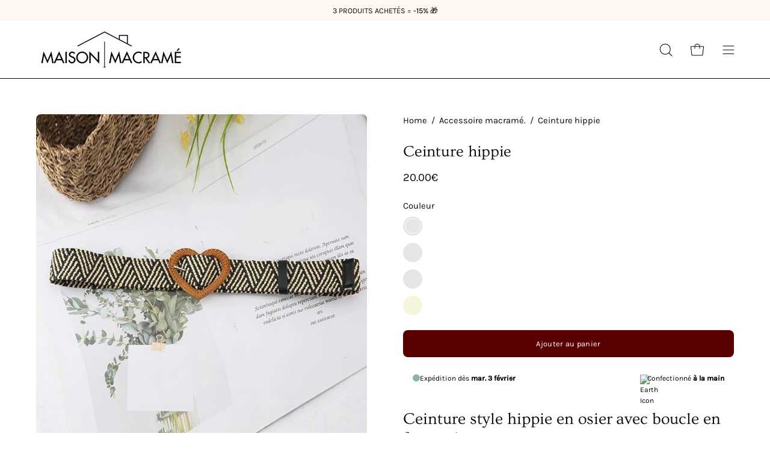

--- FILE ---
content_type: text/html; charset=utf-8
request_url: https://maison-macrame.fr/products/ceinture-hippie
body_size: 48573
content:
<!doctype html>
<html class="no-js no-touch" lang="fr">
<head>  
  <!-- Google tag (gtag.js) -->
  <script async src="https://www.googletagmanager.com/gtag/js?id=G-NSRCS640EK"></script>
  <script>
    window.dataLayer = window.dataLayer || [];
    function gtag(){dataLayer.push(arguments);}
    gtag('js', new Date());
  
    gtag('config', 'G-NSRCS640EK');
  </script>
  <meta name="google-site-verification" content="bCiWIDWJyPQo2qC5HNKsWrkUpFDW2nN-ywlQ9aXxT-0" />
  
  
    <link rel="canonical" href="https://maison-macrame.fr/products/ceinture-hippie">
  
  <meta charset="utf-8">
  <meta http-equiv='X-UA-Compatible' content='IE=edge'>
  <meta name="viewport" content="width=device-width, height=device-height, initial-scale=1.0, minimum-scale=1.0">
  <link rel="preconnect" href="https://cdn.shopify.com" crossorigin>
  <link rel="preconnect" href="https://fonts.shopify.com" crossorigin>
  <link rel="preconnect" href="https://monorail-edge.shopifysvc.com" crossorigin>

  <link href="//maison-macrame.fr/cdn/shop/t/17/assets/theme.css?v=14419644786640420871684266582" as="style" rel="preload">
  <link href="//maison-macrame.fr/cdn/shop/t/17/assets/lazysizes.min.js?v=111431644619468174291684266581" as="script" rel="preload">
  <link href="//maison-macrame.fr/cdn/shop/t/17/assets/vendor.js?v=74877493214922022811684266582" as="script" rel="preload">
  <link href="//maison-macrame.fr/cdn/shop/t/17/assets/theme.js?v=79294337568873280971684266582" as="script" rel="preload">

  <link rel="preload" as="image" href="//maison-macrame.fr/cdn/shop/t/17/assets/loading.svg?v=91665432863842511931684266581"><style data-shopify>:root { --loader-image-size: 150px; }:root { --loader-image-size: 320px; }html:not(.is-loading) .loading-overlay { opacity: 0; visibility: hidden; pointer-events: none; }
    .loading-overlay { position: fixed; top: 0; left: 0; z-index: 99999; width: 100vw; height: 100vh; display: flex; align-items: center; justify-content: center; background: var(--bg); transition: opacity 0.3s ease-out, visibility 0s linear 0.3s; }
    .loading-overlay .loader__image--fallback { width: 320px; height: 100%; background: var(--loader-image) no-repeat center center/contain; }
    .loader__image__holder { position: absolute; top: 0; left: 0; width: 100%; height: 100%; font-size: 0; display: flex; align-items: center; justify-content: center; animation: pulse-loading 2s infinite ease-in-out; }
    .loader__image { max-width: 150px; height: auto; object-fit: contain; }</style><script>
    const loadingAppearance = "once";
    const loaded = sessionStorage.getItem('loaded');

    if (loadingAppearance === 'once') {
      if (loaded === null) {
        sessionStorage.setItem('loaded', true);
        document.documentElement.classList.add('is-loading');
      }
    } else {
      document.documentElement.classList.add('is-loading');
    }
  </script><link rel="shortcut icon" href="//maison-macrame.fr/cdn/shop/files/M_abfa42c5-65fc-41d9-b2b6-830d07d4f95d_32x32.png?v=1685562819" type="image/png" />
  <title>Ceinture hippie | maison-macramé</title><meta name="description" content="Une ceinture au cœur de l&#39;esprit bohême avec cette ceinture hippie imitant l&#39;enlacement d&#39;un tissage en osier pour une solidité et un style inégalable."><link rel="preload" as="font" href="//maison-macrame.fr/cdn/fonts/karla/karla_n4.40497e07df527e6a50e58fb17ef1950c72f3e32c.woff2" type="font/woff2" crossorigin><link rel="preload" as="font" href="//maison-macrame.fr/cdn/fonts/ovo/ovo_n4.cbcdfe6a371e62394cce345894111238d5c755fe.woff2" type="font/woff2" crossorigin>

<meta property="og:site_name" content="Maison Macramé">
<meta property="og:url" content="https://maison-macrame.fr/products/ceinture-hippie">
<meta property="og:title" content="Ceinture hippie | maison-macramé">
<meta property="og:type" content="product">
<meta property="og:description" content="Une ceinture au cœur de l&#39;esprit bohême avec cette ceinture hippie imitant l&#39;enlacement d&#39;un tissage en osier pour une solidité et un style inégalable."><meta property="og:image" content="http://maison-macrame.fr/cdn/shop/products/Ceinture-hippie_1.jpg?v=1636918907">
  <meta property="og:image:secure_url" content="https://maison-macrame.fr/cdn/shop/products/Ceinture-hippie_1.jpg?v=1636918907">
  <meta property="og:image:width" content="800">
  <meta property="og:image:height" content="800"><meta property="og:price:amount" content="20.00">
  <meta property="og:price:currency" content="EUR"><meta name="twitter:card" content="summary_large_image">
<meta name="twitter:title" content="Ceinture hippie | maison-macramé">
<meta name="twitter:description" content="Une ceinture au cœur de l&#39;esprit bohême avec cette ceinture hippie imitant l&#39;enlacement d&#39;un tissage en osier pour une solidité et un style inégalable."><style data-shopify>@font-face {
  font-family: Ovo;
  font-weight: 400;
  font-style: normal;
  font-display: swap;
  src: url("//maison-macrame.fr/cdn/fonts/ovo/ovo_n4.cbcdfe6a371e62394cce345894111238d5c755fe.woff2") format("woff2"),
       url("//maison-macrame.fr/cdn/fonts/ovo/ovo_n4.45d7366896f09aaf8686b8a5de287b8fbe74e5ee.woff") format("woff");
}

@font-face {
  font-family: Karla;
  font-weight: 400;
  font-style: normal;
  font-display: swap;
  src: url("//maison-macrame.fr/cdn/fonts/karla/karla_n4.40497e07df527e6a50e58fb17ef1950c72f3e32c.woff2") format("woff2"),
       url("//maison-macrame.fr/cdn/fonts/karla/karla_n4.e9f6f9de321061073c6bfe03c28976ba8ce6ee18.woff") format("woff");
}









  @font-face {
  font-family: Karla;
  font-weight: 200;
  font-style: normal;
  font-display: swap;
  src: url("//maison-macrame.fr/cdn/fonts/karla/karla_n2.c01c6abcceb59c2dfbe53f16f2fa746054360e79.woff2") format("woff2"),
       url("//maison-macrame.fr/cdn/fonts/karla/karla_n2.1b2a0e8e4007556430943b5a277c57af80b4e6d6.woff") format("woff");
}




  @font-face {
  font-family: Karla;
  font-weight: 500;
  font-style: normal;
  font-display: swap;
  src: url("//maison-macrame.fr/cdn/fonts/karla/karla_n5.0f2c50ba88af8c39d2756f2fc9dfccf18f808828.woff2") format("woff2"),
       url("//maison-macrame.fr/cdn/fonts/karla/karla_n5.88d3e57f788ee4a41fa11fc99b9881ce077acdc2.woff") format("woff");
}




  @font-face {
  font-family: Karla;
  font-weight: 400;
  font-style: italic;
  font-display: swap;
  src: url("//maison-macrame.fr/cdn/fonts/karla/karla_i4.2086039c16bcc3a78a72a2f7b471e3c4a7f873a6.woff2") format("woff2"),
       url("//maison-macrame.fr/cdn/fonts/karla/karla_i4.7b9f59841a5960c16fa2a897a0716c8ebb183221.woff") format("woff");
}




  @font-face {
  font-family: Karla;
  font-weight: 700;
  font-style: italic;
  font-display: swap;
  src: url("//maison-macrame.fr/cdn/fonts/karla/karla_i7.fe031cd65d6e02906286add4f6dda06afc2615f0.woff2") format("woff2"),
       url("//maison-macrame.fr/cdn/fonts/karla/karla_i7.816d4949fa7f7d79314595d7003eda5b44e959e3.woff") format("woff");
}


:root {--COLOR-PRIMARY-OPPOSITE: #ffffff;
  --COLOR-PRIMARY-OPPOSITE-ALPHA-20: rgba(255, 255, 255, 0.2);
  --COLOR-PRIMARY-LIGHTEN-DARKEN-ALPHA-20: rgba(141, 0, 3, 0.2);
  --COLOR-PRIMARY-LIGHTEN-DARKEN-ALPHA-30: rgba(141, 0, 3, 0.3);

  --PRIMARY-BUTTONS-COLOR-BG: #5a0002;
  --PRIMARY-BUTTONS-COLOR-TEXT: #ffffff;
  --PRIMARY-BUTTONS-COLOR-BORDER: #5a0002;

  --PRIMARY-BUTTONS-COLOR-LIGHTEN-DARKEN: #8d0003;

  --PRIMARY-BUTTONS-COLOR-ALPHA-05: rgba(90, 0, 2, 0.05);
  --PRIMARY-BUTTONS-COLOR-ALPHA-10: rgba(90, 0, 2, 0.1);
  --PRIMARY-BUTTONS-COLOR-ALPHA-50: rgba(90, 0, 2, 0.5);--COLOR-SECONDARY-OPPOSITE: #ffffff;
  --COLOR-SECONDARY-OPPOSITE-ALPHA-20: rgba(255, 255, 255, 0.2);
  --COLOR-SECONDARY-LIGHTEN-DARKEN-ALPHA-20: rgba(141, 0, 3, 0.2);
  --COLOR-SECONDARY-LIGHTEN-DARKEN-ALPHA-30: rgba(141, 0, 3, 0.3);

  --SECONDARY-BUTTONS-COLOR-BG: #5a0002;
  --SECONDARY-BUTTONS-COLOR-TEXT: #ffffff;
  --SECONDARY-BUTTONS-COLOR-BORDER: #5a0002;

  --SECONDARY-BUTTONS-COLOR-ALPHA-05: rgba(90, 0, 2, 0.05);
  --SECONDARY-BUTTONS-COLOR-ALPHA-10: rgba(90, 0, 2, 0.1);
  --SECONDARY-BUTTONS-COLOR-ALPHA-50: rgba(90, 0, 2, 0.5);--OUTLINE-BUTTONS-PRIMARY-BG: transparent;
  --OUTLINE-BUTTONS-PRIMARY-TEXT: #5a0002;
  --OUTLINE-BUTTONS-PRIMARY-BORDER: #5a0002;
  --OUTLINE-BUTTONS-PRIMARY-BG-HOVER: rgba(141, 0, 3, 0.2);

  --OUTLINE-BUTTONS-SECONDARY-BG: transparent;
  --OUTLINE-BUTTONS-SECONDARY-TEXT: #5a0002;
  --OUTLINE-BUTTONS-SECONDARY-BORDER: #5a0002;
  --OUTLINE-BUTTONS-SECONDARY-BG-HOVER: rgba(141, 0, 3, 0.2);

  --OUTLINE-BUTTONS-WHITE-BG: transparent;
  --OUTLINE-BUTTONS-WHITE-TEXT: #ffffff;
  --OUTLINE-BUTTONS-WHITE-BORDER: #ffffff;

  --OUTLINE-BUTTONS-BLACK-BG: transparent;
  --OUTLINE-BUTTONS-BLACK-TEXT: #000000;
  --OUTLINE-BUTTONS-BLACK-BORDER: #000000;--OUTLINE-SOLID-BUTTONS-PRIMARY-BG: #5a0002;
  --OUTLINE-SOLID-BUTTONS-PRIMARY-TEXT: #ffffff;
  --OUTLINE-SOLID-BUTTONS-PRIMARY-BORDER: #ffffff;
  --OUTLINE-SOLID-BUTTONS-PRIMARY-BG-HOVER: rgba(255, 255, 255, 0.2);

  --OUTLINE-SOLID-BUTTONS-SECONDARY-BG: #5a0002;
  --OUTLINE-SOLID-BUTTONS-SECONDARY-TEXT: #ffffff;
  --OUTLINE-SOLID-BUTTONS-SECONDARY-BORDER: #ffffff;
  --OUTLINE-SOLID-BUTTONS-SECONDARY-BG-HOVER: rgba(255, 255, 255, 0.2);

  --OUTLINE-SOLID-BUTTONS-WHITE-BG: #ffffff;
  --OUTLINE-SOLID-BUTTONS-WHITE-TEXT: #000000;
  --OUTLINE-SOLID-BUTTONS-WHITE-BORDER: #000000;

  --OUTLINE-SOLID-BUTTONS-BLACK-BG: #000000;
  --OUTLINE-SOLID-BUTTONS-BLACK-TEXT: #ffffff;
  --OUTLINE-SOLID-BUTTONS-BLACK-BORDER: #ffffff;--COLOR-HEADING: #0b0b0b;
  --COLOR-TEXT: #0b0b0b;
  --COLOR-TEXT-DARKEN: #000000;
  --COLOR-TEXT-LIGHTEN: #3e3e3e;
  --COLOR-TEXT-ALPHA-5: rgba(11, 11, 11, 0.05);
  --COLOR-TEXT-ALPHA-8: rgba(11, 11, 11, 0.08);
  --COLOR-TEXT-ALPHA-10: rgba(11, 11, 11, 0.1);
  --COLOR-TEXT-ALPHA-15: rgba(11, 11, 11, 0.15);
  --COLOR-TEXT-ALPHA-20: rgba(11, 11, 11, 0.2);
  --COLOR-TEXT-ALPHA-25: rgba(11, 11, 11, 0.25);
  --COLOR-TEXT-ALPHA-50: rgba(11, 11, 11, 0.5);
  --COLOR-TEXT-ALPHA-60: rgba(11, 11, 11, 0.6);
  --COLOR-TEXT-ALPHA-85: rgba(11, 11, 11, 0.85);

  --COLOR-BG: #ffffff;
  --COLOR-BG-ALPHA-25: rgba(255, 255, 255, 0.25);
  --COLOR-BG-ALPHA-35: rgba(255, 255, 255, 0.35);
  --COLOR-BG-ALPHA-60: rgba(255, 255, 255, 0.6);
  --COLOR-BG-ALPHA-65: rgba(255, 255, 255, 0.65);
  --COLOR-BG-ALPHA-85: rgba(255, 255, 255, 0.85);
  --COLOR-BG-OVERLAY: rgba(255, 255, 255, 0.75);
  --COLOR-BG-DARKEN: #e6e6e6;
  --COLOR-BG-LIGHTEN-DARKEN: #e6e6e6;
  --COLOR-BG-LIGHTEN-DARKEN-2: #cdcdcd;
  --COLOR-BG-LIGHTEN-DARKEN-3: #b3b3b3;
  --COLOR-BG-LIGHTEN-DARKEN-4: #9a9a9a;
  --COLOR-BG-LIGHTEN-DARKEN-CONTRAST: #b3b3b3;
  --COLOR-BG-LIGHTEN-DARKEN-CONTRAST-2: #999999;
  --COLOR-BG-LIGHTEN-DARKEN-CONTRAST-3: #808080;
  --COLOR-BG-LIGHTEN-DARKEN-CONTRAST-4: #666666;

  --COLOR-BG-SECONDARY: #fff7f2;
  --COLOR-BG-SECONDARY-LIGHTEN-DARKEN: #ffd8bf;
  --COLOR-BG-SECONDARY-LIGHTEN-DARKEN-CONTRAST: #f25d00;

  --COLOR-BG-ACCENT: #f7f7f7;

  --COLOR-INPUT-BG: #ffffff;

  --COLOR-ACCENT: #000000;
  --COLOR-ACCENT-TEXT: #fff;

  --COLOR-BORDER: #d3d3d3;
  --COLOR-BORDER-ALPHA-15: rgba(211, 211, 211, 0.15);
  --COLOR-BORDER-ALPHA-30: rgba(211, 211, 211, 0.3);
  --COLOR-BORDER-ALPHA-50: rgba(211, 211, 211, 0.5);
  --COLOR-BORDER-ALPHA-65: rgba(211, 211, 211, 0.65);
  --COLOR-BORDER-LIGHTEN-DARKEN: #868686;
  --COLOR-BORDER-HAIRLINE: #f7f7f7;

  --COLOR-SALE-BG: #5a0002;
  --COLOR-SALE-TEXT: #ffffff;
  --COLOR-CUSTOM-BG: #ffffff;
  --COLOR-CUSTOM-TEXT: #000000;
  --COLOR-SOLD-BG: #d3d3d3;
  --COLOR-SOLD-TEXT: #ffffff;
  --COLOR-SAVING-BG: #f4661b;
  --COLOR-SAVING-TEXT: #ffffff;

  --COLOR-WHITE-BLACK: fff;
  --COLOR-BLACK-WHITE: #000;--COLOR-DISABLED-GREY: rgba(11, 11, 11, 0.05);
  --COLOR-DISABLED-GREY-DARKEN: rgba(11, 11, 11, 0.45);
  --COLOR-ERROR: #D02E2E;
  --COLOR-ERROR-BG: #f3cbcb;
  --COLOR-SUCCESS: #56AD6A;
  --COLOR-SUCCESS-BG: #ECFEF0;
  --COLOR-WARN: #ECBD5E;
  --COLOR-TRANSPARENT: rgba(255, 255, 255, 0);

  --COLOR-WHITE: #ffffff;
  --COLOR-WHITE-DARKEN: #f2f2f2;
  --COLOR-WHITE-ALPHA-10: rgba(255, 255, 255, 0.1);
  --COLOR-WHITE-ALPHA-20: rgba(255, 255, 255, 0.2);
  --COLOR-WHITE-ALPHA-25: rgba(255, 255, 255, 0.25);
  --COLOR-WHITE-ALPHA-50: rgba(255, 255, 255, 0.5);
  --COLOR-WHITE-ALPHA-60: rgba(255, 255, 255, 0.6);
  --COLOR-BLACK: #000000;
  --COLOR-BLACK-LIGHTEN: #1a1a1a;
  --COLOR-BLACK-ALPHA-10: rgba(0, 0, 0, 0.1);
  --COLOR-BLACK-ALPHA-20: rgba(0, 0, 0, 0.2);
  --COLOR-BLACK-ALPHA-25: rgba(0, 0, 0, 0.25);
  --COLOR-BLACK-ALPHA-50: rgba(0, 0, 0, 0.5);
  --COLOR-BLACK-ALPHA-60: rgba(0, 0, 0, 0.6);--FONT-STACK-BODY: Karla, sans-serif;
  --FONT-STYLE-BODY: normal;
  --FONT-STYLE-BODY-ITALIC: italic;
  --FONT-ADJUST-BODY: 1.05;

  --FONT-WEIGHT-BODY: 400;
  --FONT-WEIGHT-BODY-LIGHT: 200;
  --FONT-WEIGHT-BODY-MEDIUM: 700;
  --FONT-WEIGHT-BODY-BOLD: 500;

  --FONT-STACK-HEADING: Ovo, serif;
  --FONT-STYLE-HEADING: normal;
  --FONT-STYLE-HEADING-ITALIC: ;
  --FONT-ADJUST-HEADING: 0.8;

  --FONT-WEIGHT-HEADING: 400;
  --FONT-WEIGHT-HEADING-LIGHT: 300;
  --FONT-WEIGHT-HEADING-MEDIUM: 500;
  --FONT-WEIGHT-HEADING-BOLD: 600;

  --FONT-STACK-NAV: Karla, sans-serif;
  --FONT-STYLE-NAV: normal;
  --FONT-STYLE-NAV-ITALIC: italic;
  --FONT-ADJUST-NAV: 1.05;

  --FONT-WEIGHT-NAV: 400;
  --FONT-WEIGHT-NAV-LIGHT: 200;
  --FONT-WEIGHT-NAV-MEDIUM: 700;
  --FONT-WEIGHT-NAV-BOLD: 500;

  --FONT-STACK-BUTTON: Karla, sans-serif;
  --FONT-STYLE-BUTTON: normal;
  --FONT-STYLE-BUTTON-ITALIC: italic;
  --FONT-ADJUST-BUTTON: 0.8;

  --FONT-WEIGHT-BUTTON: 400;
  --FONT-WEIGHT-BUTTON-MEDIUM: 700;
  --FONT-WEIGHT-BUTTON-BOLD: 500;

  --FONT-STACK-SUBHEADING: Karla, sans-serif;
  --FONT-STYLE-SUBHEADING: normal;
  --FONT-STYLE-SUBHEADING-ITALIC: italic;
  --FONT-ADJUST-SUBHEADING: 1.0;

  --FONT-WEIGHT-SUBHEADING: 400;
  --FONT-WEIGHT-SUBHEADING-LIGHT: 200;
  --FONT-WEIGHT-SUBHEADING-MEDIUM: 700;
  --FONT-WEIGHT-SUBHEADING-BOLD: 500;

  

  --LETTER-SPACING-SUBHEADING: 0.2em;
  --LETTER-SPACING-BUTTON: 0.025em;

  --BUTTON-TEXT-CAPS: none;
  --SUBHEADING-TEXT-CAPS: uppercase;--FONT-SIZE-INPUT: 1.05rem;--RADIUS: 8px;
  --RADIUS-SMALL: 8px;
  --RADIUS-TINY: 8px;
  --RADIUS-BADGE: 3px;
  --RADIUS-CHECKBOX: 4px;
  --RADIUS-TEXTAREA: 8px;--PRODUCT-MEDIA-PADDING-TOP: 120.0%;--BORDER-WIDTH: 1px;--STROKE-WIDTH: 12px;--SITE-WIDTH: 1440px;
  --SITE-WIDTH-NARROW: 840px;--ICON-ARROW-RIGHT: url( "//maison-macrame.fr/cdn/shop/t/17/assets/icon-chevron-right.svg?v=115618353204357621731684266581" );--loading-svg: url( "//maison-macrame.fr/cdn/shop/t/17/assets/loading.svg?v=91665432863842511931684266581" );
  --icon-check: url( "//maison-macrame.fr/cdn/shop/t/17/assets/icon-check.svg?v=175316081881880408121684266581" );
  --icon-check-swatch: url( "//maison-macrame.fr/cdn/shop/t/17/assets/icon-check-swatch.svg?v=131897745589030387781684266581" );
  --icon-zoom-in: url( "//maison-macrame.fr/cdn/shop/t/17/assets/icon-zoom-in.svg?v=157433013461716915331684266581" );
  --icon-zoom-out: url( "//maison-macrame.fr/cdn/shop/t/17/assets/icon-zoom-out.svg?v=164909107869959372931684266581" );--collection-sticky-bar-height: 0px;
  --collection-image-padding-top: 60%;

  --drawer-width: 400px;
  --drawer-transition: transform 0.4s cubic-bezier(0.46, 0.01, 0.32, 1);--gutter: 60px;
  --gutter-mobile: 20px;
  --grid-gutter: 20px;
  --grid-gutter-mobile: 35px;--inner: 20px;
  --inner-tablet: 18px;
  --inner-mobile: 16px;--grid: repeat(3, minmax(0, 1fr));
  --grid-tablet: repeat(3, minmax(0, 1fr));
  --grid-mobile: repeat(2, minmax(0, 1fr));
  --megamenu-grid: repeat(4, minmax(0, 1fr));
  --grid-row: 1 / span 3;--scrollbar-width: 0px;--overlay: #000;
  --overlay-opacity: 1;--swatch-width: 40px;
  --swatch-height: 20px;
  --swatch-size: 32px;
  --swatch-size-mobile: 30px;

  
  --move-offset: 20px;

  
  --autoplay-speed: 2200ms;

  

    --filter-bg: 1.0;
    --product-filter-bg: 1.0;}</style><link href="//maison-macrame.fr/cdn/shop/t/17/assets/theme.css?v=14419644786640420871684266582" rel="stylesheet" type="text/css" media="all" /><script type="text/javascript">
    if (window.MSInputMethodContext && document.documentMode) {
      var scripts = document.getElementsByTagName('script')[0];
      var polyfill = document.createElement("script");
      polyfill.defer = true;
      polyfill.src = "//maison-macrame.fr/cdn/shop/t/17/assets/ie11.js?v=164037955086922138091684266581";

      scripts.parentNode.insertBefore(polyfill, scripts);

      document.documentElement.classList.add('ie11');
    } else {
      document.documentElement.className = document.documentElement.className.replace('no-js', 'js');
    }

    document.addEventListener('lazyloaded', (e) => {
      const lazyImage = e.target.parentNode;
      if (lazyImage.classList.contains('lazy-image')) {
        // Wait for the fade in images animation to complete
        setTimeout(() => {
          lazyImage.style.backgroundImage = 'none';
        }, 500);
      }
    });

    let root = '/';
    if (root[root.length - 1] !== '/') {
      root = `${root}/`;
    }

    window.theme = {
      routes: {
        root: root,
        cart_url: "\/cart",
        cart_add_url: "\/cart\/add",
        cart_change_url: "\/cart\/change",
        shop_url: "https:\/\/maison-macrame.fr",
        predictiveSearchUrl: '/search/suggest',
        product_recommendations_url: "\/recommendations\/products"
      },
      assets: {
        photoswipe: '//maison-macrame.fr/cdn/shop/t/17/assets/photoswipe.js?v=162613001030112971491684266581',
        smoothscroll: '//maison-macrame.fr/cdn/shop/t/17/assets/smoothscroll.js?v=37906625415260927261684266581',
        no_image: "//maison-macrame.fr/cdn/shopifycloud/storefront/assets/no-image-2048-a2addb12_1024x.gif",
        swatches: '//maison-macrame.fr/cdn/shop/t/17/assets/swatches.json?v=108341084980828767351684266581',
        base: "//maison-macrame.fr/cdn/shop/t/17/assets/"
      },
      strings: {
        add_to_cart: "Ajouter au panier",
        cart_acceptance_error: "Vous devez accepter nos termes et conditions.",
        cart_empty: "Votre panier est actuellement vide.",
        cart_price: "Prix",
        cart_quantity: "Quantité",
        cart_items_one: "{{ count }} Objet",
        cart_items_many: "{{ count }} Objets",
        cart_title: "Le panier",
        cart_total: "Totale",
        continue_shopping: "Continuer vos achats",
        free: "Gratuit",
        limit_error: "Désolé, il semble que nous n’ayons pas assez de ce produit.",
        preorder: "Pré-commander",
        remove: "Retirer",
        sale_badge_text: " ",
        saving_badge: "Économisez {{ discount }}",
        saving_up_to_badge: "Économisez jusqu'à {{ discount }}",
        sold_out: "Épuisé",
        subscription: "Abonnement",
        unavailable: "Indisponible",
        unit_price_label: "Prix ​​unitaire",
        unit_price_separator: "par",
        zero_qty_error: "La quantité doit être supérieur à 0.",
        delete_confirm: "Êtes-vous certain(e) de vouloir supprimer cette adresse ?",
        newsletter_product_availability: "Prévenez-moi quand il est disponible"
      },
      icons: {
        plus: '<svg aria-hidden="true" focusable="false" role="presentation" class="icon icon-toggle-plus" viewBox="0 0 192 192"><path d="M30 96h132M96 30v132" stroke="currentColor" stroke-linecap="round" stroke-linejoin="round"/></svg>',
        minus: '<svg aria-hidden="true" focusable="false" role="presentation" class="icon icon-toggle-minus" viewBox="0 0 192 192"><path d="M30 96h132" stroke="currentColor" stroke-linecap="round" stroke-linejoin="round"/></svg>',
        close: '<svg aria-hidden="true" focusable="false" role="presentation" class="icon icon-close" viewBox="0 0 192 192"><path d="M150 42 42 150M150 150 42 42" stroke="currentColor" stroke-linecap="round" stroke-linejoin="round"/></svg>'
      },
      settings: {
        animations: true,
        cartType: "drawer",
        enableAcceptTerms: false,
        enableInfinityScroll: false,
        enablePaymentButton: false,
        gridImageSize: "contain",
        gridImageAspectRatio: 1.2,
        mobileMenuBehaviour: "link",
        productGridHover: "image",
        savingBadgeType: "percentage",
        showSaleBadge: true,
        showSoldBadge: true,
        showSavingBadge: true,
        quickBuy: "quick_buy",
        suggestArticles: false,
        suggestCollections: true,
        suggestProducts: true,
        suggestPages: false,
        suggestionsResultsLimit: 10,
        currency_code_enable: true,
        hideInventoryCount: true,
        enableColorSwatchesCollection: true,
      },
      sizes: {
        mobile: 480,
        small: 768,
        large: 1024,
        widescreen: 1440
      },
      moneyFormat: "{{amount}}€",
      moneyWithCurrencyFormat: "{{amount}}€",
      subtotal: 0,
      info: {
        name: 'Palo Alto'
      },
      version: '5.0.0'
    };
    window.lazySizesConfig = window.lazySizesConfig || {};
    window.lazySizesConfig.preloadAfterLoad = true;
    window.PaloAlto = window.PaloAlto || {};
    window.slate = window.slate || {};
    window.isHeaderTransparent = false;
    window.stickyHeaderHeight = 60;
    window.lastWindowWidth = window.innerWidth || document.documentElement.clientWidth;
  </script>
  <script src="//maison-macrame.fr/cdn/shop/t/17/assets/lazysizes.min.js?v=111431644619468174291684266581" async="async"></script><script src="//maison-macrame.fr/cdn/shop/t/17/assets/vendor.js?v=74877493214922022811684266582" defer="defer"></script>
  <script src="//maison-macrame.fr/cdn/shop/t/17/assets/theme.js?v=79294337568873280971684266582" defer="defer"></script><script>window.performance && window.performance.mark && window.performance.mark('shopify.content_for_header.start');</script><meta name="google-site-verification" content="mYRQEkz4c4jjjeuEkeubPH19w0AIP0OXMefVS6fbvRU">
<meta id="shopify-digital-wallet" name="shopify-digital-wallet" content="/60769796348/digital_wallets/dialog">
<meta name="shopify-checkout-api-token" content="390b907fef36324e4a1562be9b706c6e">
<link rel="alternate" type="application/json+oembed" href="https://maison-macrame.fr/products/ceinture-hippie.oembed">
<script async="async" src="/checkouts/internal/preloads.js?locale=fr-FR"></script>
<link rel="preconnect" href="https://shop.app" crossorigin="anonymous">
<script async="async" src="https://shop.app/checkouts/internal/preloads.js?locale=fr-FR&shop_id=60769796348" crossorigin="anonymous"></script>
<script id="apple-pay-shop-capabilities" type="application/json">{"shopId":60769796348,"countryCode":"CH","currencyCode":"EUR","merchantCapabilities":["supports3DS"],"merchantId":"gid:\/\/shopify\/Shop\/60769796348","merchantName":"Maison Macramé","requiredBillingContactFields":["postalAddress","email","phone"],"requiredShippingContactFields":["postalAddress","email","phone"],"shippingType":"shipping","supportedNetworks":["visa","masterCard","amex"],"total":{"type":"pending","label":"Maison Macramé","amount":"1.00"},"shopifyPaymentsEnabled":true,"supportsSubscriptions":true}</script>
<script id="shopify-features" type="application/json">{"accessToken":"390b907fef36324e4a1562be9b706c6e","betas":["rich-media-storefront-analytics"],"domain":"maison-macrame.fr","predictiveSearch":true,"shopId":60769796348,"locale":"fr"}</script>
<script>var Shopify = Shopify || {};
Shopify.shop = "maison-macrame.myshopify.com";
Shopify.locale = "fr";
Shopify.currency = {"active":"EUR","rate":"1.0"};
Shopify.country = "FR";
Shopify.theme = {"name":"Maison Macramé","id":149384036685,"schema_name":"Palo Alto","schema_version":"5.0.0","theme_store_id":777,"role":"main"};
Shopify.theme.handle = "null";
Shopify.theme.style = {"id":null,"handle":null};
Shopify.cdnHost = "maison-macrame.fr/cdn";
Shopify.routes = Shopify.routes || {};
Shopify.routes.root = "/";</script>
<script type="module">!function(o){(o.Shopify=o.Shopify||{}).modules=!0}(window);</script>
<script>!function(o){function n(){var o=[];function n(){o.push(Array.prototype.slice.apply(arguments))}return n.q=o,n}var t=o.Shopify=o.Shopify||{};t.loadFeatures=n(),t.autoloadFeatures=n()}(window);</script>
<script>
  window.ShopifyPay = window.ShopifyPay || {};
  window.ShopifyPay.apiHost = "shop.app\/pay";
  window.ShopifyPay.redirectState = null;
</script>
<script id="shop-js-analytics" type="application/json">{"pageType":"product"}</script>
<script defer="defer" async type="module" src="//maison-macrame.fr/cdn/shopifycloud/shop-js/modules/v2/client.init-shop-cart-sync_Lpn8ZOi5.fr.esm.js"></script>
<script defer="defer" async type="module" src="//maison-macrame.fr/cdn/shopifycloud/shop-js/modules/v2/chunk.common_X4Hu3kma.esm.js"></script>
<script defer="defer" async type="module" src="//maison-macrame.fr/cdn/shopifycloud/shop-js/modules/v2/chunk.modal_BV0V5IrV.esm.js"></script>
<script type="module">
  await import("//maison-macrame.fr/cdn/shopifycloud/shop-js/modules/v2/client.init-shop-cart-sync_Lpn8ZOi5.fr.esm.js");
await import("//maison-macrame.fr/cdn/shopifycloud/shop-js/modules/v2/chunk.common_X4Hu3kma.esm.js");
await import("//maison-macrame.fr/cdn/shopifycloud/shop-js/modules/v2/chunk.modal_BV0V5IrV.esm.js");

  window.Shopify.SignInWithShop?.initShopCartSync?.({"fedCMEnabled":true,"windoidEnabled":true});

</script>
<script>
  window.Shopify = window.Shopify || {};
  if (!window.Shopify.featureAssets) window.Shopify.featureAssets = {};
  window.Shopify.featureAssets['shop-js'] = {"shop-cart-sync":["modules/v2/client.shop-cart-sync_hBo3gat_.fr.esm.js","modules/v2/chunk.common_X4Hu3kma.esm.js","modules/v2/chunk.modal_BV0V5IrV.esm.js"],"init-fed-cm":["modules/v2/client.init-fed-cm_BoVeauXL.fr.esm.js","modules/v2/chunk.common_X4Hu3kma.esm.js","modules/v2/chunk.modal_BV0V5IrV.esm.js"],"init-shop-email-lookup-coordinator":["modules/v2/client.init-shop-email-lookup-coordinator_CX4-Y-CZ.fr.esm.js","modules/v2/chunk.common_X4Hu3kma.esm.js","modules/v2/chunk.modal_BV0V5IrV.esm.js"],"init-windoid":["modules/v2/client.init-windoid_iuUmw7cp.fr.esm.js","modules/v2/chunk.common_X4Hu3kma.esm.js","modules/v2/chunk.modal_BV0V5IrV.esm.js"],"shop-button":["modules/v2/client.shop-button_DumFxEIo.fr.esm.js","modules/v2/chunk.common_X4Hu3kma.esm.js","modules/v2/chunk.modal_BV0V5IrV.esm.js"],"shop-cash-offers":["modules/v2/client.shop-cash-offers_BPdnZcGX.fr.esm.js","modules/v2/chunk.common_X4Hu3kma.esm.js","modules/v2/chunk.modal_BV0V5IrV.esm.js"],"shop-toast-manager":["modules/v2/client.shop-toast-manager_sjv6XvZD.fr.esm.js","modules/v2/chunk.common_X4Hu3kma.esm.js","modules/v2/chunk.modal_BV0V5IrV.esm.js"],"init-shop-cart-sync":["modules/v2/client.init-shop-cart-sync_Lpn8ZOi5.fr.esm.js","modules/v2/chunk.common_X4Hu3kma.esm.js","modules/v2/chunk.modal_BV0V5IrV.esm.js"],"init-customer-accounts-sign-up":["modules/v2/client.init-customer-accounts-sign-up_DQVKlaja.fr.esm.js","modules/v2/client.shop-login-button_DkHUpD44.fr.esm.js","modules/v2/chunk.common_X4Hu3kma.esm.js","modules/v2/chunk.modal_BV0V5IrV.esm.js"],"pay-button":["modules/v2/client.pay-button_DN6Ek-nh.fr.esm.js","modules/v2/chunk.common_X4Hu3kma.esm.js","modules/v2/chunk.modal_BV0V5IrV.esm.js"],"init-customer-accounts":["modules/v2/client.init-customer-accounts_BQOJrVdv.fr.esm.js","modules/v2/client.shop-login-button_DkHUpD44.fr.esm.js","modules/v2/chunk.common_X4Hu3kma.esm.js","modules/v2/chunk.modal_BV0V5IrV.esm.js"],"avatar":["modules/v2/client.avatar_BTnouDA3.fr.esm.js"],"init-shop-for-new-customer-accounts":["modules/v2/client.init-shop-for-new-customer-accounts_DW7xpOCZ.fr.esm.js","modules/v2/client.shop-login-button_DkHUpD44.fr.esm.js","modules/v2/chunk.common_X4Hu3kma.esm.js","modules/v2/chunk.modal_BV0V5IrV.esm.js"],"shop-follow-button":["modules/v2/client.shop-follow-button_CXr7UFuQ.fr.esm.js","modules/v2/chunk.common_X4Hu3kma.esm.js","modules/v2/chunk.modal_BV0V5IrV.esm.js"],"checkout-modal":["modules/v2/client.checkout-modal_CXg0VCPn.fr.esm.js","modules/v2/chunk.common_X4Hu3kma.esm.js","modules/v2/chunk.modal_BV0V5IrV.esm.js"],"shop-login-button":["modules/v2/client.shop-login-button_DkHUpD44.fr.esm.js","modules/v2/chunk.common_X4Hu3kma.esm.js","modules/v2/chunk.modal_BV0V5IrV.esm.js"],"lead-capture":["modules/v2/client.lead-capture_C9SxlK5K.fr.esm.js","modules/v2/chunk.common_X4Hu3kma.esm.js","modules/v2/chunk.modal_BV0V5IrV.esm.js"],"shop-login":["modules/v2/client.shop-login_DQBEMTrD.fr.esm.js","modules/v2/chunk.common_X4Hu3kma.esm.js","modules/v2/chunk.modal_BV0V5IrV.esm.js"],"payment-terms":["modules/v2/client.payment-terms_CokxZuo0.fr.esm.js","modules/v2/chunk.common_X4Hu3kma.esm.js","modules/v2/chunk.modal_BV0V5IrV.esm.js"]};
</script>
<script>(function() {
  var isLoaded = false;
  function asyncLoad() {
    if (isLoaded) return;
    isLoaded = true;
    var urls = ["\/\/cdn.shopify.com\/proxy\/4b5a00635e273f2624cba99495320ee004bcfeeae7cd3b8dd7d0734c3ed6d5f7\/cdn.vstar.app\/static\/js\/thankyou.js?shop=maison-macrame.myshopify.com\u0026sp-cache-control=cHVibGljLCBtYXgtYWdlPTkwMA","https:\/\/tools.luckyorange.com\/core\/lo.js?site-id=5f6bcbea\u0026shop=maison-macrame.myshopify.com"];
    for (var i = 0; i < urls.length; i++) {
      var s = document.createElement('script');
      s.type = 'text/javascript';
      s.async = true;
      s.src = urls[i];
      var x = document.getElementsByTagName('script')[0];
      x.parentNode.insertBefore(s, x);
    }
  };
  if(window.attachEvent) {
    window.attachEvent('onload', asyncLoad);
  } else {
    window.addEventListener('load', asyncLoad, false);
  }
})();</script>
<script id="__st">var __st={"a":60769796348,"offset":3600,"reqid":"d8e3f4de-c67c-4250-a1e1-9830d65df22d-1770057411","pageurl":"maison-macrame.fr\/products\/ceinture-hippie","u":"61c517ad4c6e","p":"product","rtyp":"product","rid":7445172879612};</script>
<script>window.ShopifyPaypalV4VisibilityTracking = true;</script>
<script id="captcha-bootstrap">!function(){'use strict';const t='contact',e='account',n='new_comment',o=[[t,t],['blogs',n],['comments',n],[t,'customer']],c=[[e,'customer_login'],[e,'guest_login'],[e,'recover_customer_password'],[e,'create_customer']],r=t=>t.map((([t,e])=>`form[action*='/${t}']:not([data-nocaptcha='true']) input[name='form_type'][value='${e}']`)).join(','),a=t=>()=>t?[...document.querySelectorAll(t)].map((t=>t.form)):[];function s(){const t=[...o],e=r(t);return a(e)}const i='password',u='form_key',d=['recaptcha-v3-token','g-recaptcha-response','h-captcha-response',i],f=()=>{try{return window.sessionStorage}catch{return}},m='__shopify_v',_=t=>t.elements[u];function p(t,e,n=!1){try{const o=window.sessionStorage,c=JSON.parse(o.getItem(e)),{data:r}=function(t){const{data:e,action:n}=t;return t[m]||n?{data:e,action:n}:{data:t,action:n}}(c);for(const[e,n]of Object.entries(r))t.elements[e]&&(t.elements[e].value=n);n&&o.removeItem(e)}catch(o){console.error('form repopulation failed',{error:o})}}const l='form_type',E='cptcha';function T(t){t.dataset[E]=!0}const w=window,h=w.document,L='Shopify',v='ce_forms',y='captcha';let A=!1;((t,e)=>{const n=(g='f06e6c50-85a8-45c8-87d0-21a2b65856fe',I='https://cdn.shopify.com/shopifycloud/storefront-forms-hcaptcha/ce_storefront_forms_captcha_hcaptcha.v1.5.2.iife.js',D={infoText:'Protégé par hCaptcha',privacyText:'Confidentialité',termsText:'Conditions'},(t,e,n)=>{const o=w[L][v],c=o.bindForm;if(c)return c(t,g,e,D).then(n);var r;o.q.push([[t,g,e,D],n]),r=I,A||(h.body.append(Object.assign(h.createElement('script'),{id:'captcha-provider',async:!0,src:r})),A=!0)});var g,I,D;w[L]=w[L]||{},w[L][v]=w[L][v]||{},w[L][v].q=[],w[L][y]=w[L][y]||{},w[L][y].protect=function(t,e){n(t,void 0,e),T(t)},Object.freeze(w[L][y]),function(t,e,n,w,h,L){const[v,y,A,g]=function(t,e,n){const i=e?o:[],u=t?c:[],d=[...i,...u],f=r(d),m=r(i),_=r(d.filter((([t,e])=>n.includes(e))));return[a(f),a(m),a(_),s()]}(w,h,L),I=t=>{const e=t.target;return e instanceof HTMLFormElement?e:e&&e.form},D=t=>v().includes(t);t.addEventListener('submit',(t=>{const e=I(t);if(!e)return;const n=D(e)&&!e.dataset.hcaptchaBound&&!e.dataset.recaptchaBound,o=_(e),c=g().includes(e)&&(!o||!o.value);(n||c)&&t.preventDefault(),c&&!n&&(function(t){try{if(!f())return;!function(t){const e=f();if(!e)return;const n=_(t);if(!n)return;const o=n.value;o&&e.removeItem(o)}(t);const e=Array.from(Array(32),(()=>Math.random().toString(36)[2])).join('');!function(t,e){_(t)||t.append(Object.assign(document.createElement('input'),{type:'hidden',name:u})),t.elements[u].value=e}(t,e),function(t,e){const n=f();if(!n)return;const o=[...t.querySelectorAll(`input[type='${i}']`)].map((({name:t})=>t)),c=[...d,...o],r={};for(const[a,s]of new FormData(t).entries())c.includes(a)||(r[a]=s);n.setItem(e,JSON.stringify({[m]:1,action:t.action,data:r}))}(t,e)}catch(e){console.error('failed to persist form',e)}}(e),e.submit())}));const S=(t,e)=>{t&&!t.dataset[E]&&(n(t,e.some((e=>e===t))),T(t))};for(const o of['focusin','change'])t.addEventListener(o,(t=>{const e=I(t);D(e)&&S(e,y())}));const B=e.get('form_key'),M=e.get(l),P=B&&M;t.addEventListener('DOMContentLoaded',(()=>{const t=y();if(P)for(const e of t)e.elements[l].value===M&&p(e,B);[...new Set([...A(),...v().filter((t=>'true'===t.dataset.shopifyCaptcha))])].forEach((e=>S(e,t)))}))}(h,new URLSearchParams(w.location.search),n,t,e,['guest_login'])})(!0,!0)}();</script>
<script integrity="sha256-4kQ18oKyAcykRKYeNunJcIwy7WH5gtpwJnB7kiuLZ1E=" data-source-attribution="shopify.loadfeatures" defer="defer" src="//maison-macrame.fr/cdn/shopifycloud/storefront/assets/storefront/load_feature-a0a9edcb.js" crossorigin="anonymous"></script>
<script crossorigin="anonymous" defer="defer" src="//maison-macrame.fr/cdn/shopifycloud/storefront/assets/shopify_pay/storefront-65b4c6d7.js?v=20250812"></script>
<script data-source-attribution="shopify.dynamic_checkout.dynamic.init">var Shopify=Shopify||{};Shopify.PaymentButton=Shopify.PaymentButton||{isStorefrontPortableWallets:!0,init:function(){window.Shopify.PaymentButton.init=function(){};var t=document.createElement("script");t.src="https://maison-macrame.fr/cdn/shopifycloud/portable-wallets/latest/portable-wallets.fr.js",t.type="module",document.head.appendChild(t)}};
</script>
<script data-source-attribution="shopify.dynamic_checkout.buyer_consent">
  function portableWalletsHideBuyerConsent(e){var t=document.getElementById("shopify-buyer-consent"),n=document.getElementById("shopify-subscription-policy-button");t&&n&&(t.classList.add("hidden"),t.setAttribute("aria-hidden","true"),n.removeEventListener("click",e))}function portableWalletsShowBuyerConsent(e){var t=document.getElementById("shopify-buyer-consent"),n=document.getElementById("shopify-subscription-policy-button");t&&n&&(t.classList.remove("hidden"),t.removeAttribute("aria-hidden"),n.addEventListener("click",e))}window.Shopify?.PaymentButton&&(window.Shopify.PaymentButton.hideBuyerConsent=portableWalletsHideBuyerConsent,window.Shopify.PaymentButton.showBuyerConsent=portableWalletsShowBuyerConsent);
</script>
<script data-source-attribution="shopify.dynamic_checkout.cart.bootstrap">document.addEventListener("DOMContentLoaded",(function(){function t(){return document.querySelector("shopify-accelerated-checkout-cart, shopify-accelerated-checkout")}if(t())Shopify.PaymentButton.init();else{new MutationObserver((function(e,n){t()&&(Shopify.PaymentButton.init(),n.disconnect())})).observe(document.body,{childList:!0,subtree:!0})}}));
</script>
<link id="shopify-accelerated-checkout-styles" rel="stylesheet" media="screen" href="https://maison-macrame.fr/cdn/shopifycloud/portable-wallets/latest/accelerated-checkout-backwards-compat.css" crossorigin="anonymous">
<style id="shopify-accelerated-checkout-cart">
        #shopify-buyer-consent {
  margin-top: 1em;
  display: inline-block;
  width: 100%;
}

#shopify-buyer-consent.hidden {
  display: none;
}

#shopify-subscription-policy-button {
  background: none;
  border: none;
  padding: 0;
  text-decoration: underline;
  font-size: inherit;
  cursor: pointer;
}

#shopify-subscription-policy-button::before {
  box-shadow: none;
}

      </style>

<script>window.performance && window.performance.mark && window.performance.mark('shopify.content_for_header.end');</script>
<!-- BEGIN app block: shopify://apps/klaviyo-email-marketing-sms/blocks/klaviyo-onsite-embed/2632fe16-c075-4321-a88b-50b567f42507 -->












  <script async src="https://static.klaviyo.com/onsite/js/WA952T/klaviyo.js?company_id=WA952T"></script>
  <script>!function(){if(!window.klaviyo){window._klOnsite=window._klOnsite||[];try{window.klaviyo=new Proxy({},{get:function(n,i){return"push"===i?function(){var n;(n=window._klOnsite).push.apply(n,arguments)}:function(){for(var n=arguments.length,o=new Array(n),w=0;w<n;w++)o[w]=arguments[w];var t="function"==typeof o[o.length-1]?o.pop():void 0,e=new Promise((function(n){window._klOnsite.push([i].concat(o,[function(i){t&&t(i),n(i)}]))}));return e}}})}catch(n){window.klaviyo=window.klaviyo||[],window.klaviyo.push=function(){var n;(n=window._klOnsite).push.apply(n,arguments)}}}}();</script>

  
    <script id="viewed_product">
      if (item == null) {
        var _learnq = _learnq || [];

        var MetafieldReviews = null
        var MetafieldYotpoRating = null
        var MetafieldYotpoCount = null
        var MetafieldLooxRating = null
        var MetafieldLooxCount = null
        var okendoProduct = null
        var okendoProductReviewCount = null
        var okendoProductReviewAverageValue = null
        try {
          // The following fields are used for Customer Hub recently viewed in order to add reviews.
          // This information is not part of __kla_viewed. Instead, it is part of __kla_viewed_reviewed_items
          MetafieldReviews = {};
          MetafieldYotpoRating = null
          MetafieldYotpoCount = null
          MetafieldLooxRating = null
          MetafieldLooxCount = null

          okendoProduct = null
          // If the okendo metafield is not legacy, it will error, which then requires the new json formatted data
          if (okendoProduct && 'error' in okendoProduct) {
            okendoProduct = null
          }
          okendoProductReviewCount = okendoProduct ? okendoProduct.reviewCount : null
          okendoProductReviewAverageValue = okendoProduct ? okendoProduct.reviewAverageValue : null
        } catch (error) {
          console.error('Error in Klaviyo onsite reviews tracking:', error);
        }

        var item = {
          Name: "Ceinture hippie",
          ProductID: 7445172879612,
          Categories: ["Accessoire macramé.","Ceinture macramé."],
          ImageURL: "https://maison-macrame.fr/cdn/shop/products/Ceinture-hippie_1_grande.jpg?v=1636918907",
          URL: "https://maison-macrame.fr/products/ceinture-hippie",
          Brand: "maison-macramé",
          Price: "20.00€",
          Value: "20.00",
          CompareAtPrice: "1.17€"
        };
        _learnq.push(['track', 'Viewed Product', item]);
        _learnq.push(['trackViewedItem', {
          Title: item.Name,
          ItemId: item.ProductID,
          Categories: item.Categories,
          ImageUrl: item.ImageURL,
          Url: item.URL,
          Metadata: {
            Brand: item.Brand,
            Price: item.Price,
            Value: item.Value,
            CompareAtPrice: item.CompareAtPrice
          },
          metafields:{
            reviews: MetafieldReviews,
            yotpo:{
              rating: MetafieldYotpoRating,
              count: MetafieldYotpoCount,
            },
            loox:{
              rating: MetafieldLooxRating,
              count: MetafieldLooxCount,
            },
            okendo: {
              rating: okendoProductReviewAverageValue,
              count: okendoProductReviewCount,
            }
          }
        }]);
      }
    </script>
  




  <script>
    window.klaviyoReviewsProductDesignMode = false
  </script>







<!-- END app block --><link href="https://monorail-edge.shopifysvc.com" rel="dns-prefetch">
<script>(function(){if ("sendBeacon" in navigator && "performance" in window) {try {var session_token_from_headers = performance.getEntriesByType('navigation')[0].serverTiming.find(x => x.name == '_s').description;} catch {var session_token_from_headers = undefined;}var session_cookie_matches = document.cookie.match(/_shopify_s=([^;]*)/);var session_token_from_cookie = session_cookie_matches && session_cookie_matches.length === 2 ? session_cookie_matches[1] : "";var session_token = session_token_from_headers || session_token_from_cookie || "";function handle_abandonment_event(e) {var entries = performance.getEntries().filter(function(entry) {return /monorail-edge.shopifysvc.com/.test(entry.name);});if (!window.abandonment_tracked && entries.length === 0) {window.abandonment_tracked = true;var currentMs = Date.now();var navigation_start = performance.timing.navigationStart;var payload = {shop_id: 60769796348,url: window.location.href,navigation_start,duration: currentMs - navigation_start,session_token,page_type: "product"};window.navigator.sendBeacon("https://monorail-edge.shopifysvc.com/v1/produce", JSON.stringify({schema_id: "online_store_buyer_site_abandonment/1.1",payload: payload,metadata: {event_created_at_ms: currentMs,event_sent_at_ms: currentMs}}));}}window.addEventListener('pagehide', handle_abandonment_event);}}());</script>
<script id="web-pixels-manager-setup">(function e(e,d,r,n,o){if(void 0===o&&(o={}),!Boolean(null===(a=null===(i=window.Shopify)||void 0===i?void 0:i.analytics)||void 0===a?void 0:a.replayQueue)){var i,a;window.Shopify=window.Shopify||{};var t=window.Shopify;t.analytics=t.analytics||{};var s=t.analytics;s.replayQueue=[],s.publish=function(e,d,r){return s.replayQueue.push([e,d,r]),!0};try{self.performance.mark("wpm:start")}catch(e){}var l=function(){var e={modern:/Edge?\/(1{2}[4-9]|1[2-9]\d|[2-9]\d{2}|\d{4,})\.\d+(\.\d+|)|Firefox\/(1{2}[4-9]|1[2-9]\d|[2-9]\d{2}|\d{4,})\.\d+(\.\d+|)|Chrom(ium|e)\/(9{2}|\d{3,})\.\d+(\.\d+|)|(Maci|X1{2}).+ Version\/(15\.\d+|(1[6-9]|[2-9]\d|\d{3,})\.\d+)([,.]\d+|)( \(\w+\)|)( Mobile\/\w+|) Safari\/|Chrome.+OPR\/(9{2}|\d{3,})\.\d+\.\d+|(CPU[ +]OS|iPhone[ +]OS|CPU[ +]iPhone|CPU IPhone OS|CPU iPad OS)[ +]+(15[._]\d+|(1[6-9]|[2-9]\d|\d{3,})[._]\d+)([._]\d+|)|Android:?[ /-](13[3-9]|1[4-9]\d|[2-9]\d{2}|\d{4,})(\.\d+|)(\.\d+|)|Android.+Firefox\/(13[5-9]|1[4-9]\d|[2-9]\d{2}|\d{4,})\.\d+(\.\d+|)|Android.+Chrom(ium|e)\/(13[3-9]|1[4-9]\d|[2-9]\d{2}|\d{4,})\.\d+(\.\d+|)|SamsungBrowser\/([2-9]\d|\d{3,})\.\d+/,legacy:/Edge?\/(1[6-9]|[2-9]\d|\d{3,})\.\d+(\.\d+|)|Firefox\/(5[4-9]|[6-9]\d|\d{3,})\.\d+(\.\d+|)|Chrom(ium|e)\/(5[1-9]|[6-9]\d|\d{3,})\.\d+(\.\d+|)([\d.]+$|.*Safari\/(?![\d.]+ Edge\/[\d.]+$))|(Maci|X1{2}).+ Version\/(10\.\d+|(1[1-9]|[2-9]\d|\d{3,})\.\d+)([,.]\d+|)( \(\w+\)|)( Mobile\/\w+|) Safari\/|Chrome.+OPR\/(3[89]|[4-9]\d|\d{3,})\.\d+\.\d+|(CPU[ +]OS|iPhone[ +]OS|CPU[ +]iPhone|CPU IPhone OS|CPU iPad OS)[ +]+(10[._]\d+|(1[1-9]|[2-9]\d|\d{3,})[._]\d+)([._]\d+|)|Android:?[ /-](13[3-9]|1[4-9]\d|[2-9]\d{2}|\d{4,})(\.\d+|)(\.\d+|)|Mobile Safari.+OPR\/([89]\d|\d{3,})\.\d+\.\d+|Android.+Firefox\/(13[5-9]|1[4-9]\d|[2-9]\d{2}|\d{4,})\.\d+(\.\d+|)|Android.+Chrom(ium|e)\/(13[3-9]|1[4-9]\d|[2-9]\d{2}|\d{4,})\.\d+(\.\d+|)|Android.+(UC? ?Browser|UCWEB|U3)[ /]?(15\.([5-9]|\d{2,})|(1[6-9]|[2-9]\d|\d{3,})\.\d+)\.\d+|SamsungBrowser\/(5\.\d+|([6-9]|\d{2,})\.\d+)|Android.+MQ{2}Browser\/(14(\.(9|\d{2,})|)|(1[5-9]|[2-9]\d|\d{3,})(\.\d+|))(\.\d+|)|K[Aa][Ii]OS\/(3\.\d+|([4-9]|\d{2,})\.\d+)(\.\d+|)/},d=e.modern,r=e.legacy,n=navigator.userAgent;return n.match(d)?"modern":n.match(r)?"legacy":"unknown"}(),u="modern"===l?"modern":"legacy",c=(null!=n?n:{modern:"",legacy:""})[u],f=function(e){return[e.baseUrl,"/wpm","/b",e.hashVersion,"modern"===e.buildTarget?"m":"l",".js"].join("")}({baseUrl:d,hashVersion:r,buildTarget:u}),m=function(e){var d=e.version,r=e.bundleTarget,n=e.surface,o=e.pageUrl,i=e.monorailEndpoint;return{emit:function(e){var a=e.status,t=e.errorMsg,s=(new Date).getTime(),l=JSON.stringify({metadata:{event_sent_at_ms:s},events:[{schema_id:"web_pixels_manager_load/3.1",payload:{version:d,bundle_target:r,page_url:o,status:a,surface:n,error_msg:t},metadata:{event_created_at_ms:s}}]});if(!i)return console&&console.warn&&console.warn("[Web Pixels Manager] No Monorail endpoint provided, skipping logging."),!1;try{return self.navigator.sendBeacon.bind(self.navigator)(i,l)}catch(e){}var u=new XMLHttpRequest;try{return u.open("POST",i,!0),u.setRequestHeader("Content-Type","text/plain"),u.send(l),!0}catch(e){return console&&console.warn&&console.warn("[Web Pixels Manager] Got an unhandled error while logging to Monorail."),!1}}}}({version:r,bundleTarget:l,surface:e.surface,pageUrl:self.location.href,monorailEndpoint:e.monorailEndpoint});try{o.browserTarget=l,function(e){var d=e.src,r=e.async,n=void 0===r||r,o=e.onload,i=e.onerror,a=e.sri,t=e.scriptDataAttributes,s=void 0===t?{}:t,l=document.createElement("script"),u=document.querySelector("head"),c=document.querySelector("body");if(l.async=n,l.src=d,a&&(l.integrity=a,l.crossOrigin="anonymous"),s)for(var f in s)if(Object.prototype.hasOwnProperty.call(s,f))try{l.dataset[f]=s[f]}catch(e){}if(o&&l.addEventListener("load",o),i&&l.addEventListener("error",i),u)u.appendChild(l);else{if(!c)throw new Error("Did not find a head or body element to append the script");c.appendChild(l)}}({src:f,async:!0,onload:function(){if(!function(){var e,d;return Boolean(null===(d=null===(e=window.Shopify)||void 0===e?void 0:e.analytics)||void 0===d?void 0:d.initialized)}()){var d=window.webPixelsManager.init(e)||void 0;if(d){var r=window.Shopify.analytics;r.replayQueue.forEach((function(e){var r=e[0],n=e[1],o=e[2];d.publishCustomEvent(r,n,o)})),r.replayQueue=[],r.publish=d.publishCustomEvent,r.visitor=d.visitor,r.initialized=!0}}},onerror:function(){return m.emit({status:"failed",errorMsg:"".concat(f," has failed to load")})},sri:function(e){var d=/^sha384-[A-Za-z0-9+/=]+$/;return"string"==typeof e&&d.test(e)}(c)?c:"",scriptDataAttributes:o}),m.emit({status:"loading"})}catch(e){m.emit({status:"failed",errorMsg:(null==e?void 0:e.message)||"Unknown error"})}}})({shopId: 60769796348,storefrontBaseUrl: "https://maison-macrame.fr",extensionsBaseUrl: "https://extensions.shopifycdn.com/cdn/shopifycloud/web-pixels-manager",monorailEndpoint: "https://monorail-edge.shopifysvc.com/unstable/produce_batch",surface: "storefront-renderer",enabledBetaFlags: ["2dca8a86"],webPixelsConfigList: [{"id":"1521844557","configuration":"{\"shopId\": \"60769796348\", \"domain\": \"https:\/\/api.trustoo.io\/\"}","eventPayloadVersion":"v1","runtimeContext":"STRICT","scriptVersion":"ba09fa9fe3be54bc43d59b10cafc99bb","type":"APP","apiClientId":6212459,"privacyPurposes":["ANALYTICS","SALE_OF_DATA"],"dataSharingAdjustments":{"protectedCustomerApprovalScopes":["read_customer_address","read_customer_email","read_customer_name","read_customer_personal_data","read_customer_phone"]}},{"id":"1069613389","configuration":"{\"config\":\"{\\\"pixel_id\\\":\\\"GT-NNZR6KW\\\",\\\"target_country\\\":\\\"FR\\\",\\\"gtag_events\\\":[{\\\"type\\\":\\\"purchase\\\",\\\"action_label\\\":\\\"MC-MSG1395QDT\\\"},{\\\"type\\\":\\\"page_view\\\",\\\"action_label\\\":\\\"MC-MSG1395QDT\\\"},{\\\"type\\\":\\\"view_item\\\",\\\"action_label\\\":\\\"MC-MSG1395QDT\\\"}],\\\"enable_monitoring_mode\\\":false}\"}","eventPayloadVersion":"v1","runtimeContext":"OPEN","scriptVersion":"b2a88bafab3e21179ed38636efcd8a93","type":"APP","apiClientId":1780363,"privacyPurposes":[],"dataSharingAdjustments":{"protectedCustomerApprovalScopes":["read_customer_address","read_customer_email","read_customer_name","read_customer_personal_data","read_customer_phone"]}},{"id":"527335757","configuration":"{\"endpoint\":\"https:\\\/\\\/api.parcelpanel.com\",\"debugMode\":\"false\"}","eventPayloadVersion":"v1","runtimeContext":"STRICT","scriptVersion":"f2b9a7bfa08fd9028733e48bf62dd9f1","type":"APP","apiClientId":2681387,"privacyPurposes":["ANALYTICS"],"dataSharingAdjustments":{"protectedCustomerApprovalScopes":["read_customer_address","read_customer_email","read_customer_name","read_customer_personal_data","read_customer_phone"]}},{"id":"496992589","configuration":"{\"siteId\":\"5f6bcbea\",\"environment\":\"production\",\"isPlusUser\":\"false\"}","eventPayloadVersion":"v1","runtimeContext":"STRICT","scriptVersion":"d38a2000dcd0eb072d7eed6a88122b6b","type":"APP","apiClientId":187969,"privacyPurposes":["ANALYTICS","MARKETING"],"capabilities":["advanced_dom_events"],"dataSharingAdjustments":{"protectedCustomerApprovalScopes":[]}},{"id":"157876557","configuration":"{\"tagID\":\"2613072114290\"}","eventPayloadVersion":"v1","runtimeContext":"STRICT","scriptVersion":"18031546ee651571ed29edbe71a3550b","type":"APP","apiClientId":3009811,"privacyPurposes":["ANALYTICS","MARKETING","SALE_OF_DATA"],"dataSharingAdjustments":{"protectedCustomerApprovalScopes":["read_customer_address","read_customer_email","read_customer_name","read_customer_personal_data","read_customer_phone"]}},{"id":"shopify-app-pixel","configuration":"{}","eventPayloadVersion":"v1","runtimeContext":"STRICT","scriptVersion":"0450","apiClientId":"shopify-pixel","type":"APP","privacyPurposes":["ANALYTICS","MARKETING"]},{"id":"shopify-custom-pixel","eventPayloadVersion":"v1","runtimeContext":"LAX","scriptVersion":"0450","apiClientId":"shopify-pixel","type":"CUSTOM","privacyPurposes":["ANALYTICS","MARKETING"]}],isMerchantRequest: false,initData: {"shop":{"name":"Maison Macramé","paymentSettings":{"currencyCode":"EUR"},"myshopifyDomain":"maison-macrame.myshopify.com","countryCode":"CH","storefrontUrl":"https:\/\/maison-macrame.fr"},"customer":null,"cart":null,"checkout":null,"productVariants":[{"price":{"amount":20.0,"currencyCode":"EUR"},"product":{"title":"Ceinture hippie","vendor":"maison-macramé","id":"7445172879612","untranslatedTitle":"Ceinture hippie","url":"\/products\/ceinture-hippie","type":"0"},"id":"42056177254652","image":{"src":"\/\/maison-macrame.fr\/cdn\/shop\/products\/Ceinture-hippie_1.jpg?v=1636918907"},"sku":"14:618#39;200000858:200007692#one size","title":"Rayures","untranslatedTitle":"Rayures"},{"price":{"amount":20.0,"currencyCode":"EUR"},"product":{"title":"Ceinture hippie","vendor":"maison-macramé","id":"7445172879612","untranslatedTitle":"Ceinture hippie","url":"\/products\/ceinture-hippie","type":"0"},"id":"42056177058044","image":{"src":"\/\/maison-macrame.fr\/cdn\/shop\/products\/Ceinture-hippie_2.jpg?v=1636918906"},"sku":"14:200006155#46;200000858:200007692#one size","title":"Noir","untranslatedTitle":"Noir"},{"price":{"amount":20.0,"currencyCode":"EUR"},"product":{"title":"Ceinture hippie","vendor":"maison-macramé","id":"7445172879612","untranslatedTitle":"Ceinture hippie","url":"\/products\/ceinture-hippie","type":"0"},"id":"42056177025276","image":{"src":"\/\/maison-macrame.fr\/cdn\/shop\/products\/Ceinture-hippie_3.jpg?v=1636918906"},"sku":"14:200013900#47;200000858:200007692#one size","title":"Brut","untranslatedTitle":"Brut"},{"price":{"amount":20.0,"currencyCode":"EUR"},"product":{"title":"Ceinture hippie","vendor":"maison-macramé","id":"7445172879612","untranslatedTitle":"Ceinture hippie","url":"\/products\/ceinture-hippie","type":"0"},"id":"42056177156348","image":{"src":"\/\/maison-macrame.fr\/cdn\/shop\/products\/Ceinture-hippie_1.png?v=1636918946"},"sku":"14:200000914#45;200000858:200007692#one size","title":"Beige","untranslatedTitle":"Beige"}],"purchasingCompany":null},},"https://maison-macrame.fr/cdn","3918e4e0wbf3ac3cepc5707306mb02b36c6",{"modern":"","legacy":""},{"shopId":"60769796348","storefrontBaseUrl":"https:\/\/maison-macrame.fr","extensionBaseUrl":"https:\/\/extensions.shopifycdn.com\/cdn\/shopifycloud\/web-pixels-manager","surface":"storefront-renderer","enabledBetaFlags":"[\"2dca8a86\"]","isMerchantRequest":"false","hashVersion":"3918e4e0wbf3ac3cepc5707306mb02b36c6","publish":"custom","events":"[[\"page_viewed\",{}],[\"product_viewed\",{\"productVariant\":{\"price\":{\"amount\":20.0,\"currencyCode\":\"EUR\"},\"product\":{\"title\":\"Ceinture hippie\",\"vendor\":\"maison-macramé\",\"id\":\"7445172879612\",\"untranslatedTitle\":\"Ceinture hippie\",\"url\":\"\/products\/ceinture-hippie\",\"type\":\"0\"},\"id\":\"42056177254652\",\"image\":{\"src\":\"\/\/maison-macrame.fr\/cdn\/shop\/products\/Ceinture-hippie_1.jpg?v=1636918907\"},\"sku\":\"14:618#39;200000858:200007692#one size\",\"title\":\"Rayures\",\"untranslatedTitle\":\"Rayures\"}}]]"});</script><script>
  window.ShopifyAnalytics = window.ShopifyAnalytics || {};
  window.ShopifyAnalytics.meta = window.ShopifyAnalytics.meta || {};
  window.ShopifyAnalytics.meta.currency = 'EUR';
  var meta = {"product":{"id":7445172879612,"gid":"gid:\/\/shopify\/Product\/7445172879612","vendor":"maison-macramé","type":"0","handle":"ceinture-hippie","variants":[{"id":42056177254652,"price":2000,"name":"Ceinture hippie - Rayures","public_title":"Rayures","sku":"14:618#39;200000858:200007692#one size"},{"id":42056177058044,"price":2000,"name":"Ceinture hippie - Noir","public_title":"Noir","sku":"14:200006155#46;200000858:200007692#one size"},{"id":42056177025276,"price":2000,"name":"Ceinture hippie - Brut","public_title":"Brut","sku":"14:200013900#47;200000858:200007692#one size"},{"id":42056177156348,"price":2000,"name":"Ceinture hippie - Beige","public_title":"Beige","sku":"14:200000914#45;200000858:200007692#one size"}],"remote":false},"page":{"pageType":"product","resourceType":"product","resourceId":7445172879612,"requestId":"d8e3f4de-c67c-4250-a1e1-9830d65df22d-1770057411"}};
  for (var attr in meta) {
    window.ShopifyAnalytics.meta[attr] = meta[attr];
  }
</script>
<script class="analytics">
  (function () {
    var customDocumentWrite = function(content) {
      var jquery = null;

      if (window.jQuery) {
        jquery = window.jQuery;
      } else if (window.Checkout && window.Checkout.$) {
        jquery = window.Checkout.$;
      }

      if (jquery) {
        jquery('body').append(content);
      }
    };

    var hasLoggedConversion = function(token) {
      if (token) {
        return document.cookie.indexOf('loggedConversion=' + token) !== -1;
      }
      return false;
    }

    var setCookieIfConversion = function(token) {
      if (token) {
        var twoMonthsFromNow = new Date(Date.now());
        twoMonthsFromNow.setMonth(twoMonthsFromNow.getMonth() + 2);

        document.cookie = 'loggedConversion=' + token + '; expires=' + twoMonthsFromNow;
      }
    }

    var trekkie = window.ShopifyAnalytics.lib = window.trekkie = window.trekkie || [];
    if (trekkie.integrations) {
      return;
    }
    trekkie.methods = [
      'identify',
      'page',
      'ready',
      'track',
      'trackForm',
      'trackLink'
    ];
    trekkie.factory = function(method) {
      return function() {
        var args = Array.prototype.slice.call(arguments);
        args.unshift(method);
        trekkie.push(args);
        return trekkie;
      };
    };
    for (var i = 0; i < trekkie.methods.length; i++) {
      var key = trekkie.methods[i];
      trekkie[key] = trekkie.factory(key);
    }
    trekkie.load = function(config) {
      trekkie.config = config || {};
      trekkie.config.initialDocumentCookie = document.cookie;
      var first = document.getElementsByTagName('script')[0];
      var script = document.createElement('script');
      script.type = 'text/javascript';
      script.onerror = function(e) {
        var scriptFallback = document.createElement('script');
        scriptFallback.type = 'text/javascript';
        scriptFallback.onerror = function(error) {
                var Monorail = {
      produce: function produce(monorailDomain, schemaId, payload) {
        var currentMs = new Date().getTime();
        var event = {
          schema_id: schemaId,
          payload: payload,
          metadata: {
            event_created_at_ms: currentMs,
            event_sent_at_ms: currentMs
          }
        };
        return Monorail.sendRequest("https://" + monorailDomain + "/v1/produce", JSON.stringify(event));
      },
      sendRequest: function sendRequest(endpointUrl, payload) {
        // Try the sendBeacon API
        if (window && window.navigator && typeof window.navigator.sendBeacon === 'function' && typeof window.Blob === 'function' && !Monorail.isIos12()) {
          var blobData = new window.Blob([payload], {
            type: 'text/plain'
          });

          if (window.navigator.sendBeacon(endpointUrl, blobData)) {
            return true;
          } // sendBeacon was not successful

        } // XHR beacon

        var xhr = new XMLHttpRequest();

        try {
          xhr.open('POST', endpointUrl);
          xhr.setRequestHeader('Content-Type', 'text/plain');
          xhr.send(payload);
        } catch (e) {
          console.log(e);
        }

        return false;
      },
      isIos12: function isIos12() {
        return window.navigator.userAgent.lastIndexOf('iPhone; CPU iPhone OS 12_') !== -1 || window.navigator.userAgent.lastIndexOf('iPad; CPU OS 12_') !== -1;
      }
    };
    Monorail.produce('monorail-edge.shopifysvc.com',
      'trekkie_storefront_load_errors/1.1',
      {shop_id: 60769796348,
      theme_id: 149384036685,
      app_name: "storefront",
      context_url: window.location.href,
      source_url: "//maison-macrame.fr/cdn/s/trekkie.storefront.c59ea00e0474b293ae6629561379568a2d7c4bba.min.js"});

        };
        scriptFallback.async = true;
        scriptFallback.src = '//maison-macrame.fr/cdn/s/trekkie.storefront.c59ea00e0474b293ae6629561379568a2d7c4bba.min.js';
        first.parentNode.insertBefore(scriptFallback, first);
      };
      script.async = true;
      script.src = '//maison-macrame.fr/cdn/s/trekkie.storefront.c59ea00e0474b293ae6629561379568a2d7c4bba.min.js';
      first.parentNode.insertBefore(script, first);
    };
    trekkie.load(
      {"Trekkie":{"appName":"storefront","development":false,"defaultAttributes":{"shopId":60769796348,"isMerchantRequest":null,"themeId":149384036685,"themeCityHash":"16852858617274126036","contentLanguage":"fr","currency":"EUR","eventMetadataId":"d7ff6dd3-f38d-49f1-9b15-73da9120395e"},"isServerSideCookieWritingEnabled":true,"monorailRegion":"shop_domain","enabledBetaFlags":["65f19447","b5387b81"]},"Session Attribution":{},"S2S":{"facebookCapiEnabled":false,"source":"trekkie-storefront-renderer","apiClientId":580111}}
    );

    var loaded = false;
    trekkie.ready(function() {
      if (loaded) return;
      loaded = true;

      window.ShopifyAnalytics.lib = window.trekkie;

      var originalDocumentWrite = document.write;
      document.write = customDocumentWrite;
      try { window.ShopifyAnalytics.merchantGoogleAnalytics.call(this); } catch(error) {};
      document.write = originalDocumentWrite;

      window.ShopifyAnalytics.lib.page(null,{"pageType":"product","resourceType":"product","resourceId":7445172879612,"requestId":"d8e3f4de-c67c-4250-a1e1-9830d65df22d-1770057411","shopifyEmitted":true});

      var match = window.location.pathname.match(/checkouts\/(.+)\/(thank_you|post_purchase)/)
      var token = match? match[1]: undefined;
      if (!hasLoggedConversion(token)) {
        setCookieIfConversion(token);
        window.ShopifyAnalytics.lib.track("Viewed Product",{"currency":"EUR","variantId":42056177254652,"productId":7445172879612,"productGid":"gid:\/\/shopify\/Product\/7445172879612","name":"Ceinture hippie - Rayures","price":"20.00","sku":"14:618#39;200000858:200007692#one size","brand":"maison-macramé","variant":"Rayures","category":"0","nonInteraction":true,"remote":false},undefined,undefined,{"shopifyEmitted":true});
      window.ShopifyAnalytics.lib.track("monorail:\/\/trekkie_storefront_viewed_product\/1.1",{"currency":"EUR","variantId":42056177254652,"productId":7445172879612,"productGid":"gid:\/\/shopify\/Product\/7445172879612","name":"Ceinture hippie - Rayures","price":"20.00","sku":"14:618#39;200000858:200007692#one size","brand":"maison-macramé","variant":"Rayures","category":"0","nonInteraction":true,"remote":false,"referer":"https:\/\/maison-macrame.fr\/products\/ceinture-hippie"});
      }
    });


        var eventsListenerScript = document.createElement('script');
        eventsListenerScript.async = true;
        eventsListenerScript.src = "//maison-macrame.fr/cdn/shopifycloud/storefront/assets/shop_events_listener-3da45d37.js";
        document.getElementsByTagName('head')[0].appendChild(eventsListenerScript);

})();</script>
<script
  defer
  src="https://maison-macrame.fr/cdn/shopifycloud/perf-kit/shopify-perf-kit-3.1.0.min.js"
  data-application="storefront-renderer"
  data-shop-id="60769796348"
  data-render-region="gcp-us-east1"
  data-page-type="product"
  data-theme-instance-id="149384036685"
  data-theme-name="Palo Alto"
  data-theme-version="5.0.0"
  data-monorail-region="shop_domain"
  data-resource-timing-sampling-rate="10"
  data-shs="true"
  data-shs-beacon="true"
  data-shs-export-with-fetch="true"
  data-shs-logs-sample-rate="1"
  data-shs-beacon-endpoint="https://maison-macrame.fr/api/collect"
></script>
</head><body id="ceinture-hippie-maison-macrame" class="template-product body--rounded-corners aos-initialized palette--light  no-outline" data-animations="true"><div class="loading-overlay"><style data-shopify>:root { --loader-image: var(--loading-svg); }</style><div class="loader loader--image">
      <div class="loader__image__holder"><div class="loader__image loader__image--fallback"></div></div>
    </div>
  </div><a class="in-page-link skip-link" data-skip-content href="#MainContent">Aller au contenu</a>

  <!-- BEGIN sections: group-header -->
<div id="shopify-section-sections--18968563122509__announcement-bar" class="shopify-section shopify-section-group-group-header announcement-bar-static"><div data-announcement-bar>
  <div id="Announcement--sections--18968563122509__announcement-bar"
    data-section-type="announcement-bar"
    data-section-id="sections--18968563122509__announcement-bar"
    data-announcement-wrapper
    
      data-aos="fade"
      data-aos-anchor="#Announcement--sections--18968563122509__announcement-bar"
      data-aos-delay="150"
    >
    <div class="ie11-error-message">
      <p>Ce site Web a des limites de navigation. Il est recommandé d&#39;utiliser un navigateur comme Edge, Chrome, Safari ou Firefox.</p>
    </div><style data-shopify>#Announcement--sections--18968563122509__announcement-bar .top-bar {
          --adjust-body: calc(var(--FONT-ADJUST-BODY) * 1.0);
          --padding: 5px;--bg: #fff7f2;--text: #0b0b0b;}
        #Announcement--sections--18968563122509__announcement-bar .flickity-enabled .ticker--animated,
        #Announcement--sections--18968563122509__announcement-bar .top-bar__ticker { padding: 0 25px; }

        /* Prevent CLS on page load */
        :root { --announcement-height: calc(.75rem * var(--FONT-ADJUST-BODY) * 1.0 * 1.5 + calc(5px * 2)); }</style><div class="top-bar" data-bar><div class="top-bar__slider"
            data-slider
            data-slider-speed="7000">
              <div data-slide="text_ikCRwJ"
      data-slide-index="0"
      data-block-id="text_ikCRwJ"
      
class="top-bar__slide"
>
                  <div data-ticker-frame class="top-bar__message">
                    <div data-ticker-scale class="top-bar__scale">
                      <div data-ticker-text class="top-bar__text">
                        
                        <p>3 PRODUITS ACHETÉS = <strong>-15%</strong> 🎁</p>
                      </div>
                    </div>
                  </div>
                </div><div data-slide="announcement-0"
      data-slide-index="1"
      data-block-id="announcement-0"
      
class="top-bar__slide"
>
                  <div data-ticker-frame class="top-bar__message">
                    <div data-ticker-scale class="top-bar__scale">
                      <div data-ticker-text class="top-bar__text">
                        
                        <p><strong>LIVRAISON OFFERTE </strong>À PARTIR DE 30€</p>
                      </div>
                    </div>
                  </div>
                </div><div data-slide="text_6gmmLc"
      data-slide-index="2"
      data-block-id="text_6gmmLc"
      
class="top-bar__slide"
>
                  <div data-ticker-frame class="top-bar__message">
                    <div data-ticker-scale class="top-bar__scale">
                      <div data-ticker-text class="top-bar__text">
                        
<div class="image-fill fade-in-image top-bar__icon" style="padding-top: 100.0%; width: 25px;padding-top: 25.0px;"><div class="background-size-cover lazyload"
      style="background-position: center center;"
      role="img"
      aria-label="repeat.png"
      data-bgset="//maison-macrame.fr/cdn/shop/files/repeat.png?v=1721115429&width=180 180w 180h,
  //maison-macrame.fr/cdn/shop/files/repeat.png?v=1721115429&width=360 360w 360h,
  
  
  
  
  
  
  
  
  
  
  
  
  
  
  
  
  //maison-macrame.fr/cdn/shop/files/repeat.png?v=1721115429&width=512
  512w 512h"
      
      >
    </div>

    <noscript>
      <div class="no-js-image"
        ><img src="//maison-macrame.fr/cdn/shop/files/repeat.png?v=1721115429&amp;width=512" alt="repeat.png" srcset="//maison-macrame.fr/cdn/shop/files/repeat.png?v=1721115429&amp;width=352 352w, //maison-macrame.fr/cdn/shop/files/repeat.png?v=1721115429&amp;width=512 512w" width="512" height="512" class="img-object-cover"></div>
    </noscript></div>
                        <p>14 JOURS <strong>SATISFAIT OU REMBOURSÉ</strong></p>
                      </div>
                    </div>
                  </div>
                </div>
          </div></div></div>
</div>


</div><div id="shopify-section-sections--18968563122509__header" class="shopify-section shopify-section-group-group-header shopify-section-header"><div id="nav-drawer" class="drawer drawer--right drawer--nav cv-h" role="navigation" style="--highlight: #000000;" data-drawer>
  <div class="drawer__header"><div class="drawer__title"><a href="/" class="drawer__logo"><img
        class="drawer__logo-image lazyload"
        src="//maison-macrame.fr/cdn/shop/files/logo-noir-maison-macrame_small.png?v=1690468815"
        data-src="//maison-macrame.fr/cdn/shop/files/logo-noir-maison-macrame_{width}x.png?v=1690468815"
        data-widths= "[180, 360, 540, 720, 900, 1080, 1296, 1512, 1728, 2048, 2450, 2700, 3000, 3350, 3750, 4100]"
        data-aspectratio="3.8461538461538463"
        data-sizes="auto"
        height="65.0px"
        alt="">
      <noscript>
        <img src="//maison-macrame.fr/cdn/shop/files/logo-noir-maison-macrame_512x.png?v=1690468815" alt="">
      </noscript>
    </a></div><button type="button" class="drawer__close-button" aria-controls="nav-drawer" data-drawer-toggle>
      <span class="visually-hidden">Fermer le menu</span><svg aria-hidden="true" focusable="false" role="presentation" class="icon icon-close" viewBox="0 0 192 192"><path d="M150 42 42 150M150 150 42 42" stroke="currentColor" stroke-linecap="round" stroke-linejoin="round"/></svg></button>
  </div><ul class="mobile-nav mobile-nav--weight-normal"><li class="mobile-menu__item mobile-menu__item--level-1 mobile-menu__item--has-items" aria-haspopup="true">
          <a href="/collections/decoration-macrame" class="mobile-navlink mobile-navlink--level-1" data-nav-link-mobile>Décoration macramé</a>
          <button type="button" class="mobile-nav__trigger mobile-nav__trigger--level-1" aria-controls="MobileNav--decoration-macrame-0" data-collapsible-trigger><svg aria-hidden="true" focusable="false" role="presentation" class="icon icon-toggle-plus" viewBox="0 0 192 192"><path d="M30 96h132M96 30v132" stroke="currentColor" stroke-linecap="round" stroke-linejoin="round"/></svg><svg aria-hidden="true" focusable="false" role="presentation" class="icon icon-toggle-minus" viewBox="0 0 192 192"><path d="M30 96h132" stroke="currentColor" stroke-linecap="round" stroke-linejoin="round"/></svg><span class="fallback-text">Voir plus</span>
          </button>
          <div class="mobile-dropdown" id="MobileNav--decoration-macrame-0" data-collapsible-container>
            <ul class="mobile-nav__sublist" data-collapsible-content><li class="mobile-menu__item mobile-menu__item--level-2" >
                  <a href="/collections/macrame-mural" class="mobile-navlink mobile-navlink--level-2" data-nav-link-mobile><span>Macramé Mural</span>
                  </a></li><li class="mobile-menu__item mobile-menu__item--level-2" >
                  <a href="/collections/rideau-macrame" class="mobile-navlink mobile-navlink--level-2" data-nav-link-mobile><span>Rideau macramé</span>
                  </a></li><li class="mobile-menu__item mobile-menu__item--level-2" >
                  <a href="/collections/suspension-macrame" class="mobile-navlink mobile-navlink--level-2" data-nav-link-mobile><span>Suspension macramé</span>
                  </a></li><li class="mobile-menu__item mobile-menu__item--level-2" >
                  <a href="/collections/attrape-reve-macrame" class="mobile-navlink mobile-navlink--level-2" data-nav-link-mobile><span>Attrape rêve macramé</span>
                  </a></li><li class="mobile-menu__item mobile-menu__item--level-2" >
                  <a href="/collections/plume-macrame" class="mobile-navlink mobile-navlink--level-2" data-nav-link-mobile><span>Plume macramé</span>
                  </a></li><li class="mobile-menu__item mobile-menu__item--level-2" >
                  <a href="/collections/arc-en-ciel-macrame" class="mobile-navlink mobile-navlink--level-2" data-nav-link-mobile><span>Arc-en-ciel macramé</span>
                  </a></li><li class="mobile-menu__item mobile-menu__item--level-2" >
                  <a href="/collections/miroir-macrame" class="mobile-navlink mobile-navlink--level-2" data-nav-link-mobile><span>Miroir macramé</span>
                  </a></li><li class="mobile-menu__item mobile-menu__item--level-2" >
                  <a href="/collections/tete-de-lit-macrame" class="mobile-navlink mobile-navlink--level-2" data-nav-link-mobile><span>Tête de lit macramé</span>
                  </a></li><li class="mobile-menu__item mobile-menu__item--level-2" >
                  <a href="/collections/hamac-macrame" class="mobile-navlink mobile-navlink--level-2" data-nav-link-mobile><span>Hamac &amp; Fauteuil macramé</span>
                  </a></li><li class="mobile-menu__item mobile-menu__item--level-2" >
                  <a href="/collections/panier-macrame" class="mobile-navlink mobile-navlink--level-2" data-nav-link-mobile><span>Panier macramé</span>
                  </a></li><li class="mobile-menu__item mobile-menu__item--level-2" >
                  <a href="/collections/abat-jour-macrame" class="mobile-navlink mobile-navlink--level-2" data-nav-link-mobile><span>Abat-jour macramé</span>
                  </a></li><li class="mobile-menu__item mobile-menu__item--level-2" >
                  <a href="/collections/etagere-macrame" class="mobile-navlink mobile-navlink--level-2" data-nav-link-mobile><span>Étagère macramé</span>
                  </a></li><li class="mobile-menu__item mobile-menu__item--level-2" >
                  <a href="/collections/tapis-macrame" class="mobile-navlink mobile-navlink--level-2" data-nav-link-mobile><span>Tapis macramé</span>
                  </a></li><li class="mobile-menu__item mobile-menu__item--level-2" >
                  <a href="/collections/coussin-macrame" class="mobile-navlink mobile-navlink--level-2" data-nav-link-mobile><span>Coussin macramé</span>
                  </a></li></ul>
          </div>
        </li><li class="mobile-menu__item mobile-menu__item--level-1 mobile-menu__item--has-items" aria-haspopup="true">
          <a href="/collections/diy-macrame" class="mobile-navlink mobile-navlink--level-1" data-nav-link-mobile>DIY macramé</a>
          <button type="button" class="mobile-nav__trigger mobile-nav__trigger--level-1" aria-controls="MobileNav--diy-macrame-1" data-collapsible-trigger><svg aria-hidden="true" focusable="false" role="presentation" class="icon icon-toggle-plus" viewBox="0 0 192 192"><path d="M30 96h132M96 30v132" stroke="currentColor" stroke-linecap="round" stroke-linejoin="round"/></svg><svg aria-hidden="true" focusable="false" role="presentation" class="icon icon-toggle-minus" viewBox="0 0 192 192"><path d="M30 96h132" stroke="currentColor" stroke-linecap="round" stroke-linejoin="round"/></svg><span class="fallback-text">Voir plus</span>
          </button>
          <div class="mobile-dropdown" id="MobileNav--diy-macrame-1" data-collapsible-container>
            <ul class="mobile-nav__sublist" data-collapsible-content><li class="mobile-menu__item mobile-menu__item--level-2" >
                  <a href="/collections/corde-macrame" class="mobile-navlink mobile-navlink--level-2" data-nav-link-mobile><span>Corde macramé</span>
                  </a></li><li class="mobile-menu__item mobile-menu__item--level-2" >
                  <a href="/collections/kit-macrame" class="mobile-navlink mobile-navlink--level-2" data-nav-link-mobile><span>Kit macramé</span>
                  </a></li><li class="mobile-menu__item mobile-menu__item--level-2" >
                  <a href="/collections/materiel-macrame" class="mobile-navlink mobile-navlink--level-2" data-nav-link-mobile><span>Matériel macramé</span>
                  </a></li></ul>
          </div>
        </li><li class="mobile-menu__item mobile-menu__item--level-1 mobile-menu__item--has-items" aria-haspopup="true">
          <a href="/collections/bijoux-macrame" class="mobile-navlink mobile-navlink--level-1" data-nav-link-mobile>Bijoux macramé</a>
          <button type="button" class="mobile-nav__trigger mobile-nav__trigger--level-1" aria-controls="MobileNav--bijoux-macrame-2" data-collapsible-trigger><svg aria-hidden="true" focusable="false" role="presentation" class="icon icon-toggle-plus" viewBox="0 0 192 192"><path d="M30 96h132M96 30v132" stroke="currentColor" stroke-linecap="round" stroke-linejoin="round"/></svg><svg aria-hidden="true" focusable="false" role="presentation" class="icon icon-toggle-minus" viewBox="0 0 192 192"><path d="M30 96h132" stroke="currentColor" stroke-linecap="round" stroke-linejoin="round"/></svg><span class="fallback-text">Voir plus</span>
          </button>
          <div class="mobile-dropdown" id="MobileNav--bijoux-macrame-2" data-collapsible-container>
            <ul class="mobile-nav__sublist" data-collapsible-content><li class="mobile-menu__item mobile-menu__item--level-2" >
                  <a href="/collections/bracelet-macrame" class="mobile-navlink mobile-navlink--level-2" data-nav-link-mobile><span>Bracelet macramé</span>
                  </a></li><li class="mobile-menu__item mobile-menu__item--level-2" >
                  <a href="/collections/collier-macrame" class="mobile-navlink mobile-navlink--level-2" data-nav-link-mobile><span>Collier macramé</span>
                  </a></li><li class="mobile-menu__item mobile-menu__item--level-2" >
                  <a href="/collections/boucle-doreille-macrame" class="mobile-navlink mobile-navlink--level-2" data-nav-link-mobile><span>Boucle d&#39;oreille macramé</span>
                  </a></li></ul>
          </div>
        </li><li class="mobile-menu__item mobile-menu__item--level-1 mobile-menu__item--has-items" aria-haspopup="true">
          <a href="/collections/accessoire-macrame" class="mobile-navlink mobile-navlink--level-1" data-nav-link-mobile>Accessoire macramé</a>
          <button type="button" class="mobile-nav__trigger mobile-nav__trigger--level-1" aria-controls="MobileNav--accessoire-macrame-3" data-collapsible-trigger><svg aria-hidden="true" focusable="false" role="presentation" class="icon icon-toggle-plus" viewBox="0 0 192 192"><path d="M30 96h132M96 30v132" stroke="currentColor" stroke-linecap="round" stroke-linejoin="round"/></svg><svg aria-hidden="true" focusable="false" role="presentation" class="icon icon-toggle-minus" viewBox="0 0 192 192"><path d="M30 96h132" stroke="currentColor" stroke-linecap="round" stroke-linejoin="round"/></svg><span class="fallback-text">Voir plus</span>
          </button>
          <div class="mobile-dropdown" id="MobileNav--accessoire-macrame-3" data-collapsible-container>
            <ul class="mobile-nav__sublist" data-collapsible-content><li class="mobile-menu__item mobile-menu__item--level-2" >
                  <a href="/collections/porte-cle-macrame" class="mobile-navlink mobile-navlink--level-2" data-nav-link-mobile><span>Porte clé macramé</span>
                  </a></li><li class="mobile-menu__item mobile-menu__item--level-2" >
                  <a href="/collections/sac-macrame" class="mobile-navlink mobile-navlink--level-2" data-nav-link-mobile><span>Sac macramé</span>
                  </a></li><li class="mobile-menu__item mobile-menu__item--level-2" >
                  <a href="/collections/robe-macrame" class="mobile-navlink mobile-navlink--level-2" data-nav-link-mobile><span>Robe macramé</span>
                  </a></li><li class="mobile-menu__item mobile-menu__item--level-2" >
                  <a href="/collections/ceinture-macrame" class="mobile-navlink mobile-navlink--level-2" data-nav-link-mobile><span>Ceinture macramé</span>
                  </a></li><li class="mobile-menu__item mobile-menu__item--level-2" >
                  <a href="/collections/attache-tetine-macrame" class="mobile-navlink mobile-navlink--level-2" data-nav-link-mobile><span>Attache tétine macramé</span>
                  </a></li></ul>
          </div>
        </li></ul><ul class="mobile-nav mobile-nav--bottom mobile-nav--weight-normal"><li class="mobile-menu__item"><a href="/account/login" class="mobile-navlink mobile-navlink--small" id="customer_login_link">Connexion</a></li>
          <li class="mobile-menu__item"><a href="/account/register" class="mobile-navlink mobile-navlink--small" id="customer_register_link">Créer un compte</a></li><li class="mobile-menu__item"><a href="/search" class="mobile-navlink mobile-navlink--small" data-nav-search-open>Rechercher</a></li></ul></div>
<div id="cart-drawer" class="cart-drawer cv-h" data-cart-drawer>
  <template data-cart-drawer-template>
    
      <div class="cart__message cart__message--custom text-light" data-cart-bar>
        <div
          data-aos="fade"
          data-aos-delay="200">
          <p>3 PRODUITS ACHETÉS = <strong>-15% </strong>🎁</p>
        </div>
      </div>
    
    <div class="cart-drawer__head"
      
        data-aos="fade-up"
        data-aos-delay="250">
      <h3>Le panier<span class="cart-drawer__item-qty hidden" data-cart-items-qty>0 Objet</span></h3>

      <a href="#cart-drawer" class="cart-drawer__close" data-cart-drawer-toggle aria-label="Fermer le menu Le panier"><svg aria-hidden="true" focusable="false" role="presentation" class="icon icon-close" viewBox="0 0 192 192"><path d="M150 42 42 150M150 150 42 42" stroke="currentColor" stroke-linecap="round" stroke-linejoin="round"/></svg></a>

      <div class="loader loader--line"><div class="loader-indeterminate"></div></div>
    </div>

    <div class="cart-drawer__body" data-cart-drawer-body><p class="cart-drawer__message cart__message is-hidden"
    data-cart-message="true"
    data-limit="30"
    
      data-aos="fade-up"
      data-aos-delay="300">
    <span class="cart__message__default" data-message-default>Plus que <span data-left-to-spend>30€</span> pour bénéficier de la livraison offerte</span><span class="cart__message__success">Bravo! Vous bénéficiez de la livraison offerte 🎉</span><span class="cart__message__progress__holder">
        <progress class="cart__message__progress" data-cart-message-progress value="0" max="100" style="--progress-width: 0%;"></progress><progress class="cart__message__progress" data-cart-message-progress max="100" style="--progress-width: 0%;"></progress>
      </span></p><div class="cart__errors cart-drawer__errors" data-cart-errors>
        <div class="cart__errors__inner">
          <p class="cart__errors__heading">Désolé, il semble que nous n’ayons pas assez de ce produit.</p>

          <p class="cart__errors__content" data-error-message></p>

          <button type="button" class="cart__errors__close" data-cart-error-close aria-label="Rejeter Le panier"><svg aria-hidden="true" focusable="false" role="presentation" class="icon icon-close" viewBox="0 0 192 192"><path d="M150 42 42 150M150 150 42 42" stroke="currentColor" stroke-linecap="round" stroke-linejoin="round"/></svg></button>
        </div>
      </div>

      <div class="cart-drawer__items hidden"
        data-items-holder
        
          data-aos="fade-up"
          data-aos-delay="400"></div>

      <div class="cart-drawer__empty-message"
        data-empty-message
        
          data-aos="fade-up"
          data-aos-delay="450">Votre panier est actuellement vide.<div class="cart-drawer__empty-message__buttons"
          
            data-aos="fade-up"
            data-aos-delay="500"><div
                data-aos="fade"
                data-aos-delay="550">
                <a href="/collections/decoration-macrame" class="btn btn--primary btn--small">Décoration macramé</a>
              </div><div
                data-aos="fade"
                data-aos-delay="600">
                <a href="/collections/diy-macrame" class="btn btn--primary btn--small">DIY macramé</a>
              </div><div
                data-aos="fade"
                data-aos-delay="650">
                <a href="/collections/bijoux-macrame" class="btn btn--primary btn--small">Bijoux macramé</a>
              </div></div>
      </div>
    </div>

    <div class="cart-drawer__foot cart__foot hidden" data-foot-holder>
      <div class="cart__pair" data-cart-widget data-pair-products-holder
        
          data-aos="fade-up"
          data-aos-delay="700"></div>

      <form action="/cart" method="post" novalidate data-cart-form><div class="cart__foot-inner"
          
            data-aos="fade-up"
            data-aos-delay="750">

          <div data-cart-price-holder><div class="cart__total hidden">
  <span>Articles</span>

  <span data-cart-total="0">Gratuit</span>
</div>

<div class="cart__discounts hidden"></div>
          </div>

          <div class="cart__buttons-wrapper"><p class="cart__terms cart__errors__content" data-terms-error-message></p>

            <div class="cart__buttons" data-cart-checkout-buttons>
              <fieldset class="cart__buttons__fieldset" data-cart-checkout-button>

                <button type="submit" name="checkout" class="cart__checkout btn">Mon panier<span class="cart__total__money" data-cart-total-price>Gratuit</span>
                </button></fieldset>
            </div>
          </div>

          <p class="cart__text"> </p>
        </div>
      </form>
    </div>
  </template>
</div>
<style data-shopify>:root {
    --header-height: 95px;
    --header-sticky-height: 60px;
    --header-background-height: 95px;
  }

  .no-js {
    --header-sticky-height: 0px;
  }

  
    :root {
      --full-height: calc(100vh - var(--header-sticky-height));
      
    }
  

  
    .main-content > .shopify-section.supports-transparent-header:first-child [data-prevent-transparent-header] {
      --full-height: var(--content-full);
    }

    @supports not (selector(:has(*))) {
      .is-first-section-transparent .main-content > .shopify-section.supports-transparent-header:first-child {
        --full-height: var(--content-full);
        --content-full: calc(100vh - var(--announcement-height));
      }

      .is-first-section-transparent .shopify-section-header { height: auto; }
      .is-first-section-transparent .site-header { position: absolute; }

      .is-first-section-transparent .main-content > .supports-transparent-header:first-child .banner-content,
      .is-first-section-transparent .main-content > .supports-transparent-header:first-child .banners__content,
      .is-first-section-transparent .main-content > .supports-transparent-header:first-child .banner-image__text-wrapper,
      .is-first-section-transparent .main-content > .supports-transparent-header:first-child .slide__text__wrapper,
      .is-first-section-transparent .main-content > .supports-transparent-header:first-child .split-images__content,
      .is-first-section-transparent .main-content > .supports-transparent-header:first-child .video-text-wrapper {
        padding-top: calc(var(--header-height) + var(--gutter));
      }
    }
  
</style><header id="SiteHeader"
  class="site-header site-header--fixed site-header--nav-center site-header--transparent site-header--has-logo site-header--has-border site-header--loading"
  role="banner"
  data-site-header
  data-section-id="sections--18968563122509__header"
  data-height="95"
  data-section-type="header"
  data-transparent="true"
  data-text-color="white"
  data-position="fixed"
  data-nav-alignment="center"
  data-header-sticky
  data-header-height>
  <div class="site-header__background" data-header-background></div>

  <div class="wrapper"
    
      data-aos="fade"
      data-aos-anchor="#SiteHeader"
      data-aos-delay="150"
    
    data-wrapper><style data-shopify>.logo__image-link { height: 65px; }

    .logo__image-link,
    .drawer__logo-image { width: 250px; }

    .has-scrolled .logo__image-link {
      width: 154px;
      height: 40px;
    }</style><span class="logo" data-logo data-takes-space><a href="/" aria-label="Maison Macramé" class="logo__image-link logo__image-link--other">
<img src="//maison-macrame.fr/cdn/shop/files/logo-noir-maison-macrame.png?v=1690468815&amp;width=500" srcset="//maison-macrame.fr/cdn/shop/files/logo-noir-maison-macrame.png?v=1690468815&amp;width=50 50w, //maison-macrame.fr/cdn/shop/files/logo-noir-maison-macrame.png?v=1690468815&amp;width=60 60w, //maison-macrame.fr/cdn/shop/files/logo-noir-maison-macrame.png?v=1690468815&amp;width=70 70w, //maison-macrame.fr/cdn/shop/files/logo-noir-maison-macrame.png?v=1690468815&amp;width=80 80w, //maison-macrame.fr/cdn/shop/files/logo-noir-maison-macrame.png?v=1690468815&amp;width=90 90w, //maison-macrame.fr/cdn/shop/files/logo-noir-maison-macrame.png?v=1690468815&amp;width=100 100w, //maison-macrame.fr/cdn/shop/files/logo-noir-maison-macrame.png?v=1690468815&amp;width=110 110w, //maison-macrame.fr/cdn/shop/files/logo-noir-maison-macrame.png?v=1690468815&amp;width=120 120w, //maison-macrame.fr/cdn/shop/files/logo-noir-maison-macrame.png?v=1690468815&amp;width=130 130w, //maison-macrame.fr/cdn/shop/files/logo-noir-maison-macrame.png?v=1690468815&amp;width=140 140w, //maison-macrame.fr/cdn/shop/files/logo-noir-maison-macrame.png?v=1690468815&amp;width=150 150w, //maison-macrame.fr/cdn/shop/files/logo-noir-maison-macrame.png?v=1690468815&amp;width=160 160w, //maison-macrame.fr/cdn/shop/files/logo-noir-maison-macrame.png?v=1690468815&amp;width=170 170w, //maison-macrame.fr/cdn/shop/files/logo-noir-maison-macrame.png?v=1690468815&amp;width=180 180w, //maison-macrame.fr/cdn/shop/files/logo-noir-maison-macrame.png?v=1690468815&amp;width=200 200w, //maison-macrame.fr/cdn/shop/files/logo-noir-maison-macrame.png?v=1690468815&amp;width=220 220w, //maison-macrame.fr/cdn/shop/files/logo-noir-maison-macrame.png?v=1690468815&amp;width=240 240w, //maison-macrame.fr/cdn/shop/files/logo-noir-maison-macrame.png?v=1690468815&amp;width=260 260w, //maison-macrame.fr/cdn/shop/files/logo-noir-maison-macrame.png?v=1690468815&amp;width=280 280w, //maison-macrame.fr/cdn/shop/files/logo-noir-maison-macrame.png?v=1690468815&amp;width=300 300w, //maison-macrame.fr/cdn/shop/files/logo-noir-maison-macrame.png?v=1690468815&amp;width=320 320w, //maison-macrame.fr/cdn/shop/files/logo-noir-maison-macrame.png?v=1690468815&amp;width=340 340w, //maison-macrame.fr/cdn/shop/files/logo-noir-maison-macrame.png?v=1690468815&amp;width=360 360w, //maison-macrame.fr/cdn/shop/files/logo-noir-maison-macrame.png?v=1690468815&amp;width=380 380w, //maison-macrame.fr/cdn/shop/files/logo-noir-maison-macrame.png?v=1690468815&amp;width=400 400w, //maison-macrame.fr/cdn/shop/files/logo-noir-maison-macrame.png?v=1690468815&amp;width=420 420w, //maison-macrame.fr/cdn/shop/files/logo-noir-maison-macrame.png?v=1690468815&amp;width=440 440w, //maison-macrame.fr/cdn/shop/files/logo-noir-maison-macrame.png?v=1690468815&amp;width=460 460w, //maison-macrame.fr/cdn/shop/files/logo-noir-maison-macrame.png?v=1690468815&amp;width=480 480w, //maison-macrame.fr/cdn/shop/files/logo-noir-maison-macrame.png?v=1690468815&amp;width=500 500w" width="500" height="130" sizes="auto" class=" lazyload logo__image" style="">
  <noscript>
    <img src="//maison-macrame.fr/cdn/shop/files/logo-noir-maison-macrame.png?v=1690468815&amp;width=500" srcset="//maison-macrame.fr/cdn/shop/files/logo-noir-maison-macrame.png?v=1690468815&amp;width=50 50w, //maison-macrame.fr/cdn/shop/files/logo-noir-maison-macrame.png?v=1690468815&amp;width=60 60w, //maison-macrame.fr/cdn/shop/files/logo-noir-maison-macrame.png?v=1690468815&amp;width=70 70w, //maison-macrame.fr/cdn/shop/files/logo-noir-maison-macrame.png?v=1690468815&amp;width=80 80w, //maison-macrame.fr/cdn/shop/files/logo-noir-maison-macrame.png?v=1690468815&amp;width=90 90w, //maison-macrame.fr/cdn/shop/files/logo-noir-maison-macrame.png?v=1690468815&amp;width=100 100w, //maison-macrame.fr/cdn/shop/files/logo-noir-maison-macrame.png?v=1690468815&amp;width=110 110w, //maison-macrame.fr/cdn/shop/files/logo-noir-maison-macrame.png?v=1690468815&amp;width=120 120w, //maison-macrame.fr/cdn/shop/files/logo-noir-maison-macrame.png?v=1690468815&amp;width=130 130w, //maison-macrame.fr/cdn/shop/files/logo-noir-maison-macrame.png?v=1690468815&amp;width=140 140w, //maison-macrame.fr/cdn/shop/files/logo-noir-maison-macrame.png?v=1690468815&amp;width=150 150w, //maison-macrame.fr/cdn/shop/files/logo-noir-maison-macrame.png?v=1690468815&amp;width=160 160w, //maison-macrame.fr/cdn/shop/files/logo-noir-maison-macrame.png?v=1690468815&amp;width=170 170w, //maison-macrame.fr/cdn/shop/files/logo-noir-maison-macrame.png?v=1690468815&amp;width=180 180w, //maison-macrame.fr/cdn/shop/files/logo-noir-maison-macrame.png?v=1690468815&amp;width=200 200w, //maison-macrame.fr/cdn/shop/files/logo-noir-maison-macrame.png?v=1690468815&amp;width=220 220w, //maison-macrame.fr/cdn/shop/files/logo-noir-maison-macrame.png?v=1690468815&amp;width=240 240w, //maison-macrame.fr/cdn/shop/files/logo-noir-maison-macrame.png?v=1690468815&amp;width=260 260w, //maison-macrame.fr/cdn/shop/files/logo-noir-maison-macrame.png?v=1690468815&amp;width=280 280w, //maison-macrame.fr/cdn/shop/files/logo-noir-maison-macrame.png?v=1690468815&amp;width=300 300w, //maison-macrame.fr/cdn/shop/files/logo-noir-maison-macrame.png?v=1690468815&amp;width=320 320w, //maison-macrame.fr/cdn/shop/files/logo-noir-maison-macrame.png?v=1690468815&amp;width=340 340w, //maison-macrame.fr/cdn/shop/files/logo-noir-maison-macrame.png?v=1690468815&amp;width=360 360w, //maison-macrame.fr/cdn/shop/files/logo-noir-maison-macrame.png?v=1690468815&amp;width=380 380w, //maison-macrame.fr/cdn/shop/files/logo-noir-maison-macrame.png?v=1690468815&amp;width=400 400w, //maison-macrame.fr/cdn/shop/files/logo-noir-maison-macrame.png?v=1690468815&amp;width=420 420w, //maison-macrame.fr/cdn/shop/files/logo-noir-maison-macrame.png?v=1690468815&amp;width=440 440w, //maison-macrame.fr/cdn/shop/files/logo-noir-maison-macrame.png?v=1690468815&amp;width=460 460w, //maison-macrame.fr/cdn/shop/files/logo-noir-maison-macrame.png?v=1690468815&amp;width=480 480w, //maison-macrame.fr/cdn/shop/files/logo-noir-maison-macrame.png?v=1690468815&amp;width=500 500w" width="500" height="130" sizes="auto" class="img-object-contain logo__image" style="">
  </noscript><span class="logo__image-push" style="padding-top: 26.0%"></span>
    </a><a href="/" aria-label="Maison Macramé" class="logo__image-link logo__image-link--home">
<img src="//maison-macrame.fr/cdn/shop/files/logo-blanc-maison-macrame.png?v=1690468843&amp;width=500" srcset="//maison-macrame.fr/cdn/shop/files/logo-blanc-maison-macrame.png?v=1690468843&amp;width=50 50w, //maison-macrame.fr/cdn/shop/files/logo-blanc-maison-macrame.png?v=1690468843&amp;width=60 60w, //maison-macrame.fr/cdn/shop/files/logo-blanc-maison-macrame.png?v=1690468843&amp;width=70 70w, //maison-macrame.fr/cdn/shop/files/logo-blanc-maison-macrame.png?v=1690468843&amp;width=80 80w, //maison-macrame.fr/cdn/shop/files/logo-blanc-maison-macrame.png?v=1690468843&amp;width=90 90w, //maison-macrame.fr/cdn/shop/files/logo-blanc-maison-macrame.png?v=1690468843&amp;width=100 100w, //maison-macrame.fr/cdn/shop/files/logo-blanc-maison-macrame.png?v=1690468843&amp;width=110 110w, //maison-macrame.fr/cdn/shop/files/logo-blanc-maison-macrame.png?v=1690468843&amp;width=120 120w, //maison-macrame.fr/cdn/shop/files/logo-blanc-maison-macrame.png?v=1690468843&amp;width=130 130w, //maison-macrame.fr/cdn/shop/files/logo-blanc-maison-macrame.png?v=1690468843&amp;width=140 140w, //maison-macrame.fr/cdn/shop/files/logo-blanc-maison-macrame.png?v=1690468843&amp;width=150 150w, //maison-macrame.fr/cdn/shop/files/logo-blanc-maison-macrame.png?v=1690468843&amp;width=160 160w, //maison-macrame.fr/cdn/shop/files/logo-blanc-maison-macrame.png?v=1690468843&amp;width=170 170w, //maison-macrame.fr/cdn/shop/files/logo-blanc-maison-macrame.png?v=1690468843&amp;width=180 180w, //maison-macrame.fr/cdn/shop/files/logo-blanc-maison-macrame.png?v=1690468843&amp;width=200 200w, //maison-macrame.fr/cdn/shop/files/logo-blanc-maison-macrame.png?v=1690468843&amp;width=220 220w, //maison-macrame.fr/cdn/shop/files/logo-blanc-maison-macrame.png?v=1690468843&amp;width=240 240w, //maison-macrame.fr/cdn/shop/files/logo-blanc-maison-macrame.png?v=1690468843&amp;width=260 260w, //maison-macrame.fr/cdn/shop/files/logo-blanc-maison-macrame.png?v=1690468843&amp;width=280 280w, //maison-macrame.fr/cdn/shop/files/logo-blanc-maison-macrame.png?v=1690468843&amp;width=300 300w, //maison-macrame.fr/cdn/shop/files/logo-blanc-maison-macrame.png?v=1690468843&amp;width=320 320w, //maison-macrame.fr/cdn/shop/files/logo-blanc-maison-macrame.png?v=1690468843&amp;width=340 340w, //maison-macrame.fr/cdn/shop/files/logo-blanc-maison-macrame.png?v=1690468843&amp;width=360 360w, //maison-macrame.fr/cdn/shop/files/logo-blanc-maison-macrame.png?v=1690468843&amp;width=380 380w, //maison-macrame.fr/cdn/shop/files/logo-blanc-maison-macrame.png?v=1690468843&amp;width=400 400w, //maison-macrame.fr/cdn/shop/files/logo-blanc-maison-macrame.png?v=1690468843&amp;width=420 420w, //maison-macrame.fr/cdn/shop/files/logo-blanc-maison-macrame.png?v=1690468843&amp;width=440 440w, //maison-macrame.fr/cdn/shop/files/logo-blanc-maison-macrame.png?v=1690468843&amp;width=460 460w, //maison-macrame.fr/cdn/shop/files/logo-blanc-maison-macrame.png?v=1690468843&amp;width=480 480w, //maison-macrame.fr/cdn/shop/files/logo-blanc-maison-macrame.png?v=1690468843&amp;width=500 500w" width="500" height="130" sizes="auto" class=" lazyload logo__image" style="">
  <noscript>
    <img src="//maison-macrame.fr/cdn/shop/files/logo-blanc-maison-macrame.png?v=1690468843&amp;width=500" srcset="//maison-macrame.fr/cdn/shop/files/logo-blanc-maison-macrame.png?v=1690468843&amp;width=50 50w, //maison-macrame.fr/cdn/shop/files/logo-blanc-maison-macrame.png?v=1690468843&amp;width=60 60w, //maison-macrame.fr/cdn/shop/files/logo-blanc-maison-macrame.png?v=1690468843&amp;width=70 70w, //maison-macrame.fr/cdn/shop/files/logo-blanc-maison-macrame.png?v=1690468843&amp;width=80 80w, //maison-macrame.fr/cdn/shop/files/logo-blanc-maison-macrame.png?v=1690468843&amp;width=90 90w, //maison-macrame.fr/cdn/shop/files/logo-blanc-maison-macrame.png?v=1690468843&amp;width=100 100w, //maison-macrame.fr/cdn/shop/files/logo-blanc-maison-macrame.png?v=1690468843&amp;width=110 110w, //maison-macrame.fr/cdn/shop/files/logo-blanc-maison-macrame.png?v=1690468843&amp;width=120 120w, //maison-macrame.fr/cdn/shop/files/logo-blanc-maison-macrame.png?v=1690468843&amp;width=130 130w, //maison-macrame.fr/cdn/shop/files/logo-blanc-maison-macrame.png?v=1690468843&amp;width=140 140w, //maison-macrame.fr/cdn/shop/files/logo-blanc-maison-macrame.png?v=1690468843&amp;width=150 150w, //maison-macrame.fr/cdn/shop/files/logo-blanc-maison-macrame.png?v=1690468843&amp;width=160 160w, //maison-macrame.fr/cdn/shop/files/logo-blanc-maison-macrame.png?v=1690468843&amp;width=170 170w, //maison-macrame.fr/cdn/shop/files/logo-blanc-maison-macrame.png?v=1690468843&amp;width=180 180w, //maison-macrame.fr/cdn/shop/files/logo-blanc-maison-macrame.png?v=1690468843&amp;width=200 200w, //maison-macrame.fr/cdn/shop/files/logo-blanc-maison-macrame.png?v=1690468843&amp;width=220 220w, //maison-macrame.fr/cdn/shop/files/logo-blanc-maison-macrame.png?v=1690468843&amp;width=240 240w, //maison-macrame.fr/cdn/shop/files/logo-blanc-maison-macrame.png?v=1690468843&amp;width=260 260w, //maison-macrame.fr/cdn/shop/files/logo-blanc-maison-macrame.png?v=1690468843&amp;width=280 280w, //maison-macrame.fr/cdn/shop/files/logo-blanc-maison-macrame.png?v=1690468843&amp;width=300 300w, //maison-macrame.fr/cdn/shop/files/logo-blanc-maison-macrame.png?v=1690468843&amp;width=320 320w, //maison-macrame.fr/cdn/shop/files/logo-blanc-maison-macrame.png?v=1690468843&amp;width=340 340w, //maison-macrame.fr/cdn/shop/files/logo-blanc-maison-macrame.png?v=1690468843&amp;width=360 360w, //maison-macrame.fr/cdn/shop/files/logo-blanc-maison-macrame.png?v=1690468843&amp;width=380 380w, //maison-macrame.fr/cdn/shop/files/logo-blanc-maison-macrame.png?v=1690468843&amp;width=400 400w, //maison-macrame.fr/cdn/shop/files/logo-blanc-maison-macrame.png?v=1690468843&amp;width=420 420w, //maison-macrame.fr/cdn/shop/files/logo-blanc-maison-macrame.png?v=1690468843&amp;width=440 440w, //maison-macrame.fr/cdn/shop/files/logo-blanc-maison-macrame.png?v=1690468843&amp;width=460 460w, //maison-macrame.fr/cdn/shop/files/logo-blanc-maison-macrame.png?v=1690468843&amp;width=480 480w, //maison-macrame.fr/cdn/shop/files/logo-blanc-maison-macrame.png?v=1690468843&amp;width=500 500w" width="500" height="130" sizes="auto" class="img-object-contain logo__image" style="">
  </noscript><span class="logo__image-push" style="padding-top: 26.0%"></span>
    </a></span><!-- /partials/site-nav.liquid --><nav id="NavStandard" class="nav nav--default nav--weight-normal" data-nav style="--highlight: #000000;">
  <div class="menu__item menu__item--compress" data-nav-items-compress><search-popdown class="search-popdown "   data-popdown-in-header><details>
      <summary class="search-popdown__toggle navlink navlink--icon" aria-haspopup="dialog" data-popdown-toggle title="Ouvrir la barre de recherche"><svg aria-hidden="true" focusable="false" role="presentation" class="icon icon-search" viewBox="0 0 192 192"><path d="M87 150c34.794 0 63-28.206 63-63s-28.206-63-63-63-63 28.206-63 63 28.206 63 63 63ZM131.55 131.55 168 168" stroke="currentColor" stroke-linecap="round" stroke-linejoin="round"/></svg><svg aria-hidden="true" focusable="false" role="presentation" class="icon icon-close" viewBox="0 0 192 192"><path d="M150 42 42 150M150 150 42 42" stroke="currentColor" stroke-linecap="round" stroke-linejoin="round"/></svg><span class="visually-hidden">Ouvrir la barre de recherche</span>
      </summary><div class="search-popdown__body search-popdown__body--fixed"
    role="dialog"
    aria-modal="true"
    aria-label="Recherche"
    data-popdown-body
  >
    <div class="search-popdown__main"><predictive-search><form class="search-form" action="/search" method="get" role="search">
          <input name="options[prefix]" type="hidden" value="last">

          <div class="search-form__inner" data-search-form-inner>
            <div class="search-form__input-holder">
              <label for="searchInput-desktop-compress" class="search-form__label">
                <span class="visually-hidden">Rechercher des produits sur notre site</span><svg aria-hidden="true" focusable="false" role="presentation" class="icon icon-search" viewBox="0 0 192 192"><path d="M87 150c34.794 0 63-28.206 63-63s-28.206-63-63-63-63 28.206-63 63 28.206 63 63 63ZM131.55 131.55 168 168" stroke="currentColor" stroke-linecap="round" stroke-linejoin="round"/></svg></label>

              <input type="search"
                id="searchInput-desktop-compress"
                class="search-form__input"
                name="q"
                value=""
                aria-label="Recherchez dans notre magasin"
                
                  role="combobox"
                  aria-expanded="false"
                  aria-owns="searchResults-desktop-compress"
                  aria-controls="searchResults-desktop-compress"
                  aria-haspopup="listbox"
                  aria-autocomplete="list"
                  autocorrect="off"
                  autocomplete="off"
                  autocapitalize="off"
                  spellcheck="false"
                
              >

              <button class="search-form__submit visually-hidden" type="submit" tabindex="-1" aria-label="Recherche"><svg aria-hidden="true" focusable="false" role="presentation" class="icon icon-search" viewBox="0 0 192 192"><path d="M87 150c34.794 0 63-28.206 63-63s-28.206-63-63-63-63 28.206-63 63 28.206 63 63 63ZM131.55 131.55 168 168" stroke="currentColor" stroke-linecap="round" stroke-linejoin="round"/></svg></button>

              <button type="button" class="search-popdown__close" title="Fermer" data-popdown-close><svg aria-hidden="true" focusable="false" role="presentation" class="icon icon-close" viewBox="0 0 192 192"><path d="M150 42 42 150M150 150 42 42" stroke="currentColor" stroke-linecap="round" stroke-linejoin="round"/></svg></button>
            </div>
          </div>

          <div id="searchResults-desktop-compress" class="search-popdown__results"><div class="predictive-search" data-predictive-search-results data-scroll-lock-scrollable>
                <div class="predictive-search__loading-state">
                  <div class="predictive-search__loader loader loader--line"><div class="loader-indeterminate"></div></div>
                </div>
              </div>

              <span class="predictive-search-status visually-hidden" role="status" aria-hidden="true" data-predictive-search-status></span></div>
        </form></predictive-search></div>
  </div></details></search-popdown>
<a href="/cart" class="navlink navlink--icon cart__toggle cart__toggle cart__toggle--animation" aria-controls="cart-drawer" aria-expanded="false" data-cart-drawer-toggle>
      <span class="visually-hidden">Ouvrir le panier</span>
      <svg aria-hidden="true" focusable="false" role="presentation" class="icon icon-shopping-bag" viewBox="0 0 192 192"><path d="M156.6 162H35.4a6.075 6.075 0 0 1-6-5.325l-10.65-96A6 6 0 0 1 24.675 54h142.65a6.001 6.001 0 0 1 5.925 6.675l-10.65 96a6.076 6.076 0 0 1-6 5.325v0Z" stroke="currentColor" stroke-linecap="round" stroke-linejoin="round"/><path d="M66 78V54a30 30 0 1 1 60 0v24" stroke="currentColor" stroke-linecap="round" stroke-linejoin="round"/><circle class="cart-indicator" cx="96" cy="108" r="15"/></svg>
    </a>

    <button type="button" class="icon-fallback-text navlink navlink--icon js-drawer-open" aria-controls="nav-drawer" data-drawer-toggle>
      <span class="visually-hidden">Ouvrir le menu de navigation</span><svg aria-hidden="true" focusable="false" role="presentation" class="icon icon-hamburger" viewBox="0 0 192 192"><path d="M30 96h132M30 48h132M30 144h132" stroke="currentColor" stroke-linecap="round" stroke-linejoin="round"/></svg></button>
  </div>

  <div class="menu__items" data-takes-space><div class="menu__item parent"
  data-nav-item
  
  
    aria-haspopup="true"
    aria-expanded="false"
    data-hover-disclosure-toggle="dropdown-9c1f394ed0df0679bb87d2a57eae690c"
    aria-controls="dropdown-9c1f394ed0df0679bb87d2a57eae690c"
  >
  <a href="/collections/decoration-macrame" data-top-link class="navlink navlink--toplevel">
    <span class="navtext">Décoration macramé</span>
  </a><div class="header__dropdown"
      data-hover-disclosure
      id="dropdown-9c1f394ed0df0679bb87d2a57eae690c">
      <div class="header__dropdown__wrapper">
        <div class="header__dropdown__inner">
<a href="/collections/macrame-mural" data-stagger class="navlink navlink--child">
                <span class="navtext">Macramé Mural</span>
              </a><a href="/collections/rideau-macrame" data-stagger class="navlink navlink--child">
                <span class="navtext">Rideau macramé</span>
              </a><a href="/collections/suspension-macrame" data-stagger class="navlink navlink--child">
                <span class="navtext">Suspension macramé</span>
              </a><a href="/collections/attrape-reve-macrame" data-stagger class="navlink navlink--child">
                <span class="navtext">Attrape rêve macramé</span>
              </a><a href="/collections/plume-macrame" data-stagger class="navlink navlink--child">
                <span class="navtext">Plume macramé</span>
              </a><a href="/collections/arc-en-ciel-macrame" data-stagger class="navlink navlink--child">
                <span class="navtext">Arc-en-ciel macramé</span>
              </a><a href="/collections/miroir-macrame" data-stagger class="navlink navlink--child">
                <span class="navtext">Miroir macramé</span>
              </a><a href="/collections/tete-de-lit-macrame" data-stagger class="navlink navlink--child">
                <span class="navtext">Tête de lit macramé</span>
              </a><a href="/collections/hamac-macrame" data-stagger class="navlink navlink--child">
                <span class="navtext">Hamac &amp; Fauteuil macramé</span>
              </a><a href="/collections/panier-macrame" data-stagger class="navlink navlink--child">
                <span class="navtext">Panier macramé</span>
              </a><a href="/collections/abat-jour-macrame" data-stagger class="navlink navlink--child">
                <span class="navtext">Abat-jour macramé</span>
              </a><a href="/collections/etagere-macrame" data-stagger class="navlink navlink--child">
                <span class="navtext">Étagère macramé</span>
              </a><a href="/collections/tapis-macrame" data-stagger class="navlink navlink--child">
                <span class="navtext">Tapis macramé</span>
              </a><a href="/collections/coussin-macrame" data-stagger class="navlink navlink--child">
                <span class="navtext">Coussin macramé</span>
              </a></div>
      </div>
    </div></div>
<div class="menu__item parent"
  data-nav-item
  
  
    aria-haspopup="true"
    aria-expanded="false"
    data-hover-disclosure-toggle="dropdown-ecfb01f605b84c42e480cbffeb21c665"
    aria-controls="dropdown-ecfb01f605b84c42e480cbffeb21c665"
  >
  <a href="/collections/diy-macrame" data-top-link class="navlink navlink--toplevel">
    <span class="navtext">DIY macramé</span>
  </a><div class="header__dropdown"
      data-hover-disclosure
      id="dropdown-ecfb01f605b84c42e480cbffeb21c665">
      <div class="header__dropdown__wrapper">
        <div class="header__dropdown__inner">
<a href="/collections/corde-macrame" data-stagger class="navlink navlink--child">
                <span class="navtext">Corde macramé</span>
              </a><a href="/collections/kit-macrame" data-stagger class="navlink navlink--child">
                <span class="navtext">Kit macramé</span>
              </a><a href="/collections/materiel-macrame" data-stagger class="navlink navlink--child">
                <span class="navtext">Matériel macramé</span>
              </a></div>
      </div>
    </div></div>
<div class="menu__item parent"
  data-nav-item
  
  
    aria-haspopup="true"
    aria-expanded="false"
    data-hover-disclosure-toggle="dropdown-82fb8cd870c292c6fc2169aad525caf7"
    aria-controls="dropdown-82fb8cd870c292c6fc2169aad525caf7"
  >
  <a href="/collections/bijoux-macrame" data-top-link class="navlink navlink--toplevel">
    <span class="navtext">Bijoux macramé</span>
  </a><div class="header__dropdown"
      data-hover-disclosure
      id="dropdown-82fb8cd870c292c6fc2169aad525caf7">
      <div class="header__dropdown__wrapper">
        <div class="header__dropdown__inner">
<a href="/collections/bracelet-macrame" data-stagger class="navlink navlink--child">
                <span class="navtext">Bracelet macramé</span>
              </a><a href="/collections/collier-macrame" data-stagger class="navlink navlink--child">
                <span class="navtext">Collier macramé</span>
              </a><a href="/collections/boucle-doreille-macrame" data-stagger class="navlink navlink--child">
                <span class="navtext">Boucle d&#39;oreille macramé</span>
              </a></div>
      </div>
    </div></div>
<div class="menu__item parent"
  data-nav-item
  
  
    aria-haspopup="true"
    aria-expanded="false"
    data-hover-disclosure-toggle="dropdown-11cc01799d7e859b976f492d22e8a495"
    aria-controls="dropdown-11cc01799d7e859b976f492d22e8a495"
  >
  <a href="/collections/accessoire-macrame" data-top-link class="navlink navlink--toplevel">
    <span class="navtext">Accessoire macramé</span>
  </a><div class="header__dropdown"
      data-hover-disclosure
      id="dropdown-11cc01799d7e859b976f492d22e8a495">
      <div class="header__dropdown__wrapper">
        <div class="header__dropdown__inner">
<a href="/collections/porte-cle-macrame" data-stagger class="navlink navlink--child">
                <span class="navtext">Porte clé macramé</span>
              </a><a href="/collections/sac-macrame" data-stagger class="navlink navlink--child">
                <span class="navtext">Sac macramé</span>
              </a><a href="/collections/robe-macrame" data-stagger class="navlink navlink--child">
                <span class="navtext">Robe macramé</span>
              </a><a href="/collections/ceinture-macrame" data-stagger class="navlink navlink--child">
                <span class="navtext">Ceinture macramé</span>
              </a><a href="/collections/attache-tetine-macrame" data-stagger class="navlink navlink--child">
                <span class="navtext">Attache tétine macramé</span>
              </a></div>
      </div>
    </div></div>
</div>

  <div class="menu__item menu__item--icons" data-nav-icons data-takes-space><search-popdown class="search-popdown menu__item menu__item--icon"   data-popdown-in-header><details>
      <summary class="search-popdown__toggle navlink navlink--icon" aria-haspopup="dialog" data-popdown-toggle title="Ouvrir la barre de recherche"><svg aria-hidden="true" focusable="false" role="presentation" class="icon icon-search" viewBox="0 0 192 192"><path d="M87 150c34.794 0 63-28.206 63-63s-28.206-63-63-63-63 28.206-63 63 28.206 63 63 63ZM131.55 131.55 168 168" stroke="currentColor" stroke-linecap="round" stroke-linejoin="round"/></svg><svg aria-hidden="true" focusable="false" role="presentation" class="icon icon-close" viewBox="0 0 192 192"><path d="M150 42 42 150M150 150 42 42" stroke="currentColor" stroke-linecap="round" stroke-linejoin="round"/></svg><span class="visually-hidden">Ouvrir la barre de recherche</span>
      </summary><div class="search-popdown__body search-popdown__body--fixed"
    role="dialog"
    aria-modal="true"
    aria-label="Recherche"
    data-popdown-body
  >
    <div class="search-popdown__main"><predictive-search><form class="search-form" action="/search" method="get" role="search">
          <input name="options[prefix]" type="hidden" value="last">

          <div class="search-form__inner" data-search-form-inner>
            <div class="search-form__input-holder">
              <label for="searchInput-desktop" class="search-form__label">
                <span class="visually-hidden">Rechercher des produits sur notre site</span><svg aria-hidden="true" focusable="false" role="presentation" class="icon icon-search" viewBox="0 0 192 192"><path d="M87 150c34.794 0 63-28.206 63-63s-28.206-63-63-63-63 28.206-63 63 28.206 63 63 63ZM131.55 131.55 168 168" stroke="currentColor" stroke-linecap="round" stroke-linejoin="round"/></svg></label>

              <input type="search"
                id="searchInput-desktop"
                class="search-form__input"
                name="q"
                value=""
                aria-label="Recherchez dans notre magasin"
                
                  role="combobox"
                  aria-expanded="false"
                  aria-owns="searchResults-desktop"
                  aria-controls="searchResults-desktop"
                  aria-haspopup="listbox"
                  aria-autocomplete="list"
                  autocorrect="off"
                  autocomplete="off"
                  autocapitalize="off"
                  spellcheck="false"
                
              >

              <button class="search-form__submit visually-hidden" type="submit" tabindex="-1" aria-label="Recherche"><svg aria-hidden="true" focusable="false" role="presentation" class="icon icon-search" viewBox="0 0 192 192"><path d="M87 150c34.794 0 63-28.206 63-63s-28.206-63-63-63-63 28.206-63 63 28.206 63 63 63ZM131.55 131.55 168 168" stroke="currentColor" stroke-linecap="round" stroke-linejoin="round"/></svg></button>

              <button type="button" class="search-popdown__close" title="Fermer" data-popdown-close><svg aria-hidden="true" focusable="false" role="presentation" class="icon icon-close" viewBox="0 0 192 192"><path d="M150 42 42 150M150 150 42 42" stroke="currentColor" stroke-linecap="round" stroke-linejoin="round"/></svg></button>
            </div>
          </div>

          <div id="searchResults-desktop" class="search-popdown__results"><div class="predictive-search" data-predictive-search-results data-scroll-lock-scrollable>
                <div class="predictive-search__loading-state">
                  <div class="predictive-search__loader loader loader--line"><div class="loader-indeterminate"></div></div>
                </div>
              </div>

              <span class="predictive-search-status visually-hidden" role="status" aria-hidden="true" data-predictive-search-status></span></div>
        </form></predictive-search></div>
  </div></details></search-popdown>
<div class="menu__item menu__item--icon">
        <a href="/account" class="navlink navlink--icon">
          <span class="visually-hidden">Mon compte</span><svg aria-hidden="true" focusable="false" role="presentation" class="icon icon-user" viewBox="0 0 192 192"><path d="M96 168c39.765 0 72-32.235 72-72 0-39.764-32.235-72-72-72-39.764 0-72 32.236-72 72 0 39.765 32.236 72 72 72Z" stroke="currentColor" stroke-linecap="round" stroke-linejoin="round"/><path d="M96 120c16.569 0 30-13.431 30-30 0-16.569-13.431-30-30-30-16.569 0-30 13.431-30 30 0 16.569 13.431 30 30 30Z" stroke="currentColor" stroke-linecap="round" stroke-linejoin="round"/><path d="M47.85 149.55a54.002 54.002 0 0 1 76.399-21.577 54.005 54.005 0 0 1 19.901 21.577" stroke="currentColor" stroke-linecap="round" stroke-linejoin="round"/></svg></a>
      </div><div class="menu__item menu__item--icon">
      <a href="/cart" class="navlink navlink--icon cart__toggle cart__toggle--animation" aria-controls="cart-drawer" aria-expanded="false" data-cart-drawer-toggle>
        <span class="visually-hidden">Ouvrir le panier</span>
        <svg aria-hidden="true" focusable="false" role="presentation" class="icon icon-shopping-bag" viewBox="0 0 192 192"><path d="M156.6 162H35.4a6.075 6.075 0 0 1-6-5.325l-10.65-96A6 6 0 0 1 24.675 54h142.65a6.001 6.001 0 0 1 5.925 6.675l-10.65 96a6.076 6.076 0 0 1-6 5.325v0Z" stroke="currentColor" stroke-linecap="round" stroke-linejoin="round"/><path d="M66 78V54a30 30 0 1 1 60 0v24" stroke="currentColor" stroke-linecap="round" stroke-linejoin="round"/><circle class="cart-indicator" cx="96" cy="108" r="15"/></svg>
      </a>
    </div>
  </div>
</nav>

<div class="mobile-menu" data-mobile-menu><search-popdown class="search-popdown mobile-menu__button caps"   data-popdown-in-header><details>
      <summary class="search-popdown__toggle " aria-haspopup="dialog" data-popdown-toggle title="Ouvrir la barre de recherche"><svg aria-hidden="true" focusable="false" role="presentation" class="icon icon-search" viewBox="0 0 192 192"><path d="M87 150c34.794 0 63-28.206 63-63s-28.206-63-63-63-63 28.206-63 63 28.206 63 63 63ZM131.55 131.55 168 168" stroke="currentColor" stroke-linecap="round" stroke-linejoin="round"/></svg><svg aria-hidden="true" focusable="false" role="presentation" class="icon icon-close" viewBox="0 0 192 192"><path d="M150 42 42 150M150 150 42 42" stroke="currentColor" stroke-linecap="round" stroke-linejoin="round"/></svg><span class="visually-hidden">Ouvrir la barre de recherche</span>
      </summary><div class="search-popdown__body search-popdown__body--fixed"
    role="dialog"
    aria-modal="true"
    aria-label="Recherche"
    data-popdown-body
  >
    <div class="search-popdown__main"><predictive-search><form class="search-form" action="/search" method="get" role="search">
          <input name="options[prefix]" type="hidden" value="last">

          <div class="search-form__inner" data-search-form-inner>
            <div class="search-form__input-holder">
              <label for="searchInput-mobile" class="search-form__label">
                <span class="visually-hidden">Rechercher des produits sur notre site</span><svg aria-hidden="true" focusable="false" role="presentation" class="icon icon-search" viewBox="0 0 192 192"><path d="M87 150c34.794 0 63-28.206 63-63s-28.206-63-63-63-63 28.206-63 63 28.206 63 63 63ZM131.55 131.55 168 168" stroke="currentColor" stroke-linecap="round" stroke-linejoin="round"/></svg></label>

              <input type="search"
                id="searchInput-mobile"
                class="search-form__input"
                name="q"
                value=""
                aria-label="Recherchez dans notre magasin"
                
                  role="combobox"
                  aria-expanded="false"
                  aria-owns="searchResults-mobile"
                  aria-controls="searchResults-mobile"
                  aria-haspopup="listbox"
                  aria-autocomplete="list"
                  autocorrect="off"
                  autocomplete="off"
                  autocapitalize="off"
                  spellcheck="false"
                
              >

              <button class="search-form__submit visually-hidden" type="submit" tabindex="-1" aria-label="Recherche"><svg aria-hidden="true" focusable="false" role="presentation" class="icon icon-search" viewBox="0 0 192 192"><path d="M87 150c34.794 0 63-28.206 63-63s-28.206-63-63-63-63 28.206-63 63 28.206 63 63 63ZM131.55 131.55 168 168" stroke="currentColor" stroke-linecap="round" stroke-linejoin="round"/></svg></button>

              <button type="button" class="search-popdown__close" title="Fermer" data-popdown-close><svg aria-hidden="true" focusable="false" role="presentation" class="icon icon-close" viewBox="0 0 192 192"><path d="M150 42 42 150M150 150 42 42" stroke="currentColor" stroke-linecap="round" stroke-linejoin="round"/></svg></button>
            </div>
          </div>

          <div id="searchResults-mobile" class="search-popdown__results"><div class="predictive-search" data-predictive-search-results data-scroll-lock-scrollable>
                <div class="predictive-search__loading-state">
                  <div class="predictive-search__loader loader loader--line"><div class="loader-indeterminate"></div></div>
                </div>
              </div>

              <span class="predictive-search-status visually-hidden" role="status" aria-hidden="true" data-predictive-search-status></span></div>
        </form></predictive-search></div>
  </div></details></search-popdown>
<a href="/cart"
    class="mobile-menu__button cart__toggle cart__toggle--animation"
    aria-controls="cart-drawer"
    aria-expanded="false"
    
      data-cart-drawer-toggle
    
  >
    <span class="visually-hidden">Ouvrir le panier</span>
    <svg aria-hidden="true" focusable="false" role="presentation" class="icon icon-shopping-bag" viewBox="0 0 192 192"><path d="M156.6 162H35.4a6.075 6.075 0 0 1-6-5.325l-10.65-96A6 6 0 0 1 24.675 54h142.65a6.001 6.001 0 0 1 5.925 6.675l-10.65 96a6.076 6.076 0 0 1-6 5.325v0Z" stroke="currentColor" stroke-linecap="round" stroke-linejoin="round"/><path d="M66 78V54a30 30 0 1 1 60 0v24" stroke="currentColor" stroke-linecap="round" stroke-linejoin="round"/><circle class="cart-indicator" cx="96" cy="108" r="15"/></svg>
  </a>

  <button type="button" class="mobile-menu__button js-drawer-open" aria-controls="nav-drawer" data-drawer-toggle>
    <span class="visually-hidden">Ouvrir le menu de navigation</span><svg aria-hidden="true" focusable="false" role="presentation" class="icon icon-hamburger" viewBox="0 0 192 192"><path d="M30 96h132M30 48h132M30 144h132" stroke="currentColor" stroke-linecap="round" stroke-linejoin="round"/></svg></button>
</div></div>

  <div class="drawer__overlay"></div>
</header>

<script type="application/ld+json">
{
  "@context": "http://schema.org",
  "@type": "Organization",
  "name": "Maison Macramé","logo": "https:\/\/maison-macrame.fr\/cdn\/shop\/files\/logo-blanc-maison-macrame_250x.png?v=1690468843","sameAs": [
    null,
    null,
    null,
    null,
    null,
    null,
    null
  ],
  "url": "https:\/\/maison-macrame.fr"
}
</script></div>
<!-- END sections: group-header -->
  <!-- BEGIN sections: group-overlay -->

<!-- END sections: group-overlay -->

  <main id="MainContent" class="main-content" data-main>
    <div id="shopify-section-template--18968562958669__main" class="shopify-section shopify-section--product"><style data-shopify>#ProductTemplate--template--18968562958669__main {
    --PT: 60px;
    --PB: 60px;
  }</style><section id="ProductTemplate--template--18968562958669__main"
  class="section-padding product-single"
  data-enable-history-state="true"
  data-section-type="product-template"
  data-section-id="template--18968562958669__main"
  data-sticky-enabled="true"
  data-tall-layout="true">
  <div class="wrapper"><!-- /snippets/product.liquid --><div class="product-single__wrapper product-single__wrapper--stacked product-single__wrapper--standard" data-section-id="template--18968562958669__main" data-product><div class="product-single__gallery"
      id="ProductPhoto--template--18968562958669__main"
      data-gallery="true"
      data-autoplay-video="false"
      data-product-single-media-group
      
        data-aos="fade"
        data-aos-anchor="#FeaturedProduct--template--18968562958669__main"
        data-aos-delay="150">
      <div class="product-single__media-slider" data-product-single-media-slider><div id="FeaturedMedia-template--18968562958669__main-26917882659068"
  class="product-single__media-slide"
  data-product-slide
  data-id="26917882659068"
  data-aspectratio="1.0"
  data-media-id="template--18968562958669__main-26917882659068"
  data-type="image"
  
  
  
  data-product-single-media-wrapper><div class="product-single__media product-single__media--image">
      <div class="product-single__media--image-height" style="padding-top: 100.0%;"></div>
      <img class="lazyload"
        src="//maison-macrame.fr/cdn/shop/t/17/assets/blank_1x1.gif?v=50849316544257392421684266581"
        data-src="//maison-macrame.fr/cdn/shop/products/Ceinture-hippie_1_{width}x.jpg?v=1636918907"
        data-product-image
        data-image-id="26917882659068"
        data-widths= "[180, 360, 540, 720, 900, 1080, 1296, 1512, 1728, 2048, 2450, 2700, 3000, 3350, 3750, 4100]"
        data-aspectratio="1.0"
        data-sizes="auto"
        data-object-fit="contain"
        alt="Une mignonne petite ceinture style hippie en osier et sa boucle en forme de cœur">
      <noscript>
        <img src="//maison-macrame.fr/cdn/shop/products/Ceinture-hippie_1_2048x2048.jpg?v=1636918907" alt="Une mignonne petite ceinture style hippie en osier et sa boucle en forme de cœur" id="26917882659068">
      </noscript><a href="//maison-macrame.fr/cdn/shop/products/Ceinture-hippie_1_2048x2048.jpg?v=1636918907" class="product-single__media-link" rel="lightbox" data-zoom-wrapper data-image-width="800" data-image-height="800">
          <span class="visually-hidden">Ouvrir la visionneuse d&#39;images</span>
        </a></div></div>
<div id="FeaturedMedia-template--18968562958669__main-26917882691836"
  class="product-single__media-slide media--hidden"
  data-product-slide
  data-id="26917882691836"
  data-aspectratio="1.0"
  data-media-id="template--18968562958669__main-26917882691836"
  data-type="image"
  
  
  
  data-product-single-media-wrapper><div class="product-single__media product-single__media--image">
      <div class="product-single__media--image-height" style="padding-top: 100.0%;"></div>
      <img class="lazyload"
        src="//maison-macrame.fr/cdn/shop/t/17/assets/blank_1x1.gif?v=50849316544257392421684266581"
        data-src="//maison-macrame.fr/cdn/shop/products/Ceinture-hippie_2_{width}x.jpg?v=1636918906"
        data-product-image
        data-image-id="26917882691836"
        data-widths= "[180, 360, 540, 720, 900, 1080, 1296, 1512, 1728, 2048, 2450, 2700, 3000, 3350, 3750, 4100]"
        data-aspectratio="1.0"
        data-sizes="auto"
        data-object-fit="contain"
        alt="Ceinture hippie">
      <noscript>
        <img src="//maison-macrame.fr/cdn/shop/products/Ceinture-hippie_2_2048x2048.jpg?v=1636918906" alt="Ceinture hippie" id="26917882691836">
      </noscript><a href="//maison-macrame.fr/cdn/shop/products/Ceinture-hippie_2_2048x2048.jpg?v=1636918906" class="product-single__media-link" rel="lightbox" data-zoom-wrapper data-image-width="800" data-image-height="800">
          <span class="visually-hidden">Ouvrir la visionneuse d&#39;images</span>
        </a></div></div>
<div id="FeaturedMedia-template--18968562958669__main-26917882724604"
  class="product-single__media-slide media--hidden"
  data-product-slide
  data-id="26917882724604"
  data-aspectratio="1.0"
  data-media-id="template--18968562958669__main-26917882724604"
  data-type="image"
  
  
  
  data-product-single-media-wrapper><div class="product-single__media product-single__media--image">
      <div class="product-single__media--image-height" style="padding-top: 100.0%;"></div>
      <img class="lazyload"
        src="//maison-macrame.fr/cdn/shop/t/17/assets/blank_1x1.gif?v=50849316544257392421684266581"
        data-src="//maison-macrame.fr/cdn/shop/products/Ceinture-hippie_3_{width}x.jpg?v=1636918906"
        data-product-image
        data-image-id="26917882724604"
        data-widths= "[180, 360, 540, 720, 900, 1080, 1296, 1512, 1728, 2048, 2450, 2700, 3000, 3350, 3750, 4100]"
        data-aspectratio="1.0"
        data-sizes="auto"
        data-object-fit="contain"
        alt="Ceinture hippie">
      <noscript>
        <img src="//maison-macrame.fr/cdn/shop/products/Ceinture-hippie_3_2048x2048.jpg?v=1636918906" alt="Ceinture hippie" id="26917882724604">
      </noscript><a href="//maison-macrame.fr/cdn/shop/products/Ceinture-hippie_3_2048x2048.jpg?v=1636918906" class="product-single__media-link" rel="lightbox" data-zoom-wrapper data-image-width="800" data-image-height="800">
          <span class="visually-hidden">Ouvrir la visionneuse d&#39;images</span>
        </a></div></div>
<div id="FeaturedMedia-template--18968562958669__main-26917891440892"
  class="product-single__media-slide media--hidden"
  data-product-slide
  data-id="26917891440892"
  data-aspectratio="1.0"
  data-media-id="template--18968562958669__main-26917891440892"
  data-type="image"
  
  
  
  data-product-single-media-wrapper><div class="product-single__media product-single__media--image">
      <div class="product-single__media--image-height" style="padding-top: 100.0%;"></div>
      <img class="lazyload"
        src="//maison-macrame.fr/cdn/shop/t/17/assets/blank_1x1.gif?v=50849316544257392421684266581"
        data-src="//maison-macrame.fr/cdn/shop/products/Ceinture-hippie_1_{width}x.png?v=1636918946"
        data-product-image
        data-image-id="26917891440892"
        data-widths= "[180, 360, 540, 720, 900, 1080, 1296, 1512, 1728, 2048, 2450, 2700, 3000, 3350, 3750, 4100]"
        data-aspectratio="1.0"
        data-sizes="auto"
        data-object-fit="contain"
        alt="Ceinture hippie">
      <noscript>
        <img src="//maison-macrame.fr/cdn/shop/products/Ceinture-hippie_1_2048x2048.png?v=1636918946" alt="Ceinture hippie" id="26917891440892">
      </noscript><a href="//maison-macrame.fr/cdn/shop/products/Ceinture-hippie_1_2048x2048.png?v=1636918946" class="product-single__media-link" rel="lightbox" data-zoom-wrapper data-image-width="800" data-image-height="800">
          <span class="visually-hidden">Ouvrir la visionneuse d&#39;images</span>
        </a></div></div>
</div><div class="product-single__thumbnails" id="ProductThumbs" data-product-single-media-thumbs><div class="product-single__thumbnail" data-id="26917882659068" data-thumbnail-id="template--18968562958669__main-26917882659068"><a href="//maison-macrame.fr/cdn/shop/products/Ceinture-hippie_1_2048x.jpg?v=1636918907"
      class="product-single__thumbnail-link"
      aria-label="Ceinture hippie"><img src="//maison-macrame.fr/cdn/shop/t/17/assets/blank_1x1.gif?v=50849316544257392421684266581"
    class="product-single__thumbnail-img lazyload"
    data-src="//maison-macrame.fr/cdn/shop/products/Ceinture-hippie_1_{width}x.jpg?v=1636918907"
    data-widths= "[98, 196, 294, 392, 588]"
    data-aspectratio="1.0"
    data-sizes="auto"
    width="98"
    height="98"
    data-object-fit="cover"
    alt="Une mignonne petite ceinture style hippie en osier et sa boucle en forme de cœur">

  <noscript>
    <img src="//maison-macrame.fr/cdn/shop/products/Ceinture-hippie_1_98x.jpg?v=1636918907" alt="Une mignonne petite ceinture style hippie en osier et sa boucle en forme de cœur" class="product-single__thumbnail-img">
  </noscript></a></div><div class="product-single__thumbnail" data-id="26917882691836" data-thumbnail-id="template--18968562958669__main-26917882691836"><a href="//maison-macrame.fr/cdn/shop/products/Ceinture-hippie_2_2048x.jpg?v=1636918906"
      class="product-single__thumbnail-link"
      aria-label="Ceinture hippie"><img src="//maison-macrame.fr/cdn/shop/t/17/assets/blank_1x1.gif?v=50849316544257392421684266581"
    class="product-single__thumbnail-img lazyload"
    data-src="//maison-macrame.fr/cdn/shop/products/Ceinture-hippie_2_{width}x.jpg?v=1636918906"
    data-widths= "[98, 196, 294, 392, 588]"
    data-aspectratio="1.0"
    data-sizes="auto"
    width="98"
    height="98"
    data-object-fit="cover"
    alt="Ceinture hippie">

  <noscript>
    <img src="//maison-macrame.fr/cdn/shop/products/Ceinture-hippie_2_98x.jpg?v=1636918906" alt="Ceinture hippie" class="product-single__thumbnail-img">
  </noscript></a></div><div class="product-single__thumbnail" data-id="26917882724604" data-thumbnail-id="template--18968562958669__main-26917882724604"><a href="//maison-macrame.fr/cdn/shop/products/Ceinture-hippie_3_2048x.jpg?v=1636918906"
      class="product-single__thumbnail-link"
      aria-label="Ceinture hippie"><img src="//maison-macrame.fr/cdn/shop/t/17/assets/blank_1x1.gif?v=50849316544257392421684266581"
    class="product-single__thumbnail-img lazyload"
    data-src="//maison-macrame.fr/cdn/shop/products/Ceinture-hippie_3_{width}x.jpg?v=1636918906"
    data-widths= "[98, 196, 294, 392, 588]"
    data-aspectratio="1.0"
    data-sizes="auto"
    width="98"
    height="98"
    data-object-fit="cover"
    alt="">

  <noscript>
    <img src="//maison-macrame.fr/cdn/shop/products/Ceinture-hippie_3_98x.jpg?v=1636918906" alt="" class="product-single__thumbnail-img">
  </noscript></a></div><div class="product-single__thumbnail" data-id="26917891440892" data-thumbnail-id="template--18968562958669__main-26917891440892"><a href="//maison-macrame.fr/cdn/shop/products/Ceinture-hippie_1_2048x.png?v=1636918946"
      class="product-single__thumbnail-link"
      aria-label="Ceinture hippie"><img src="//maison-macrame.fr/cdn/shop/t/17/assets/blank_1x1.gif?v=50849316544257392421684266581"
    class="product-single__thumbnail-img lazyload"
    data-src="//maison-macrame.fr/cdn/shop/products/Ceinture-hippie_1_{width}x.png?v=1636918946"
    data-widths= "[98, 196, 294, 392, 588]"
    data-aspectratio="1.0"
    data-sizes="auto"
    width="98"
    height="98"
    data-object-fit="cover"
    alt="">

  <noscript>
    <img src="//maison-macrame.fr/cdn/shop/products/Ceinture-hippie_1_98x.png?v=1636918946" alt="" class="product-single__thumbnail-img">
  </noscript></a></div></div></div>
<div class="product-single__details" data-collapsible-single>
      <div class="form__wrapper" data-product-info><div class="product__block product__title-and-price"
                
                  data-aos="fade-up"
                  data-aos-anchor="#FeaturedProduct--template--18968562958669__main"
                  data-aos-delay="300"
                ><nav class="breadcrumbs">
  <a href="/" title="Retour a la page d&#39;acceuil" class="breadcrumbs__link">Home</a><span class="breadcrumbs__sep">/</span><a class="breadcrumbs__link" href="/collections/accessoire-macrame" title="">Accessoire macramé.</a><span class="breadcrumbs__sep">/</span><span class="breadcrumbs__current">Ceinture hippie</span></nav><h1 class="product__title">Ceinture hippie</h1></div><div class="product__block product__price-and-badge"
  
    data-aos="fade-up"
    data-aos-anchor="#FeaturedProduct--template--18968562958669__main"
    data-aos-delay="450"
  style="--PBB:20px;">
  <div class="product__price-and-rating">
    <div class="product__price" data-price-wrapper><span data-product-price class="product__price--regular">20.00€</span><s data-compare-price class="product__price--compare">1.17€</s>
        <span data-price-off class="product__price--off hidden">
          <span data-price-off-type> </span>
          <em>•</em>
          Économisez
          <span data-price-off-amount></span>
        </span>
      
    </div></div>

  
</div><div class="product__block product__form__wrapper"
                  data-form-wrapper
                  style="--PBB:20px;"
                  ><!-- /partials/product-form.liquid --><form method="post" action="/cart/add" id="AddToCartForm--template--18968562958669__main" accept-charset="UTF-8" class="product__form" enctype="multipart/form-data" data-product-form=""><input type="hidden" name="form_type" value="product" /><input type="hidden" name="utf8" value="✓" />
  <input type="hidden" name="id" value="42056177254652" data-product-select><input type="hidden" name="quantity" value="1">
  <div class="shop-pay-terms"></div><div class="product__selectors"><div class="selector-wrapper selector-wrapper--boxes selector-wrapper--swatches"
            data-option-position="1"
            
              data-aos="fade-up"
              data-aos-anchor="#FeaturedProduct--template--18968562958669__main"
              data-aos-delay="600"><fieldset class="radio__fieldset radio__fieldset--circle">
                <legend class="radio__legend">
                  <span class="radio__legend__label">Couleur</span></legend><span class="swatch__button swatch__button--circle">
                      <input type="radio"
                        class="swatch__input"
                        data-single-option-selector
                        data-index="option1"
                        name="options[Couleur]"
                        value="Rayures"
                        id="template--18968562958669__main-7445172879612-Couleur-Rayures"
                        checked>
                      <label for="template--18968562958669__main-7445172879612-Couleur-Rayures" class="swatch__label" data-swatch="Rayures" data-tooltip="Rayures">
                        <span class="visually-hidden">Rayures</span><span class="icon icon-check"></span></label>
                    </span><span class="swatch__button swatch__button--circle">
                      <input type="radio"
                        class="swatch__input"
                        data-single-option-selector
                        data-index="option1"
                        name="options[Couleur]"
                        value="Noir"
                        id="template--18968562958669__main-7445172879612-Couleur-Noir"
                        >
                      <label for="template--18968562958669__main-7445172879612-Couleur-Noir" class="swatch__label" data-swatch="Noir" data-tooltip="Noir">
                        <span class="visually-hidden">Noir</span><span class="icon icon-check"></span></label>
                    </span><span class="swatch__button swatch__button--circle">
                      <input type="radio"
                        class="swatch__input"
                        data-single-option-selector
                        data-index="option1"
                        name="options[Couleur]"
                        value="Brut"
                        id="template--18968562958669__main-7445172879612-Couleur-Brut"
                        >
                      <label for="template--18968562958669__main-7445172879612-Couleur-Brut" class="swatch__label" data-swatch="Brut" data-tooltip="Brut">
                        <span class="visually-hidden">Brut</span><span class="icon icon-check"></span></label>
                    </span><span class="swatch__button swatch__button--circle">
                      <input type="radio"
                        class="swatch__input"
                        data-single-option-selector
                        data-index="option1"
                        name="options[Couleur]"
                        value="Beige"
                        id="template--18968562958669__main-7445172879612-Couleur-Beige"
                        >
                      <label for="template--18968562958669__main-7445172879612-Couleur-Beige" class="swatch__label" data-swatch="Beige" data-tooltip="Beige">
                        <span class="visually-hidden">Beige</span><span class="icon icon-check"></span></label>
                    </span></fieldset></div></div><noscript>
    <select name="id" class="product__form__select" aria-label="Couleur"><option
          selected="selected"
          
          value="42056177254652">Rayures</option><option
          
          
          value="42056177058044">Noir</option><option
          
          
          value="42056177025276">Brut</option><option
          
          
          value="42056177156348">Beige</option></select>
  </noscript><div class="product__submit__holder product__submit__holder--notification">
    <div class="product__submit__buttons">
      <div class="product__submit__item"
        
          data-aos="fade-up"
          data-aos-anchor="#FeaturedProduct--template--18968562958669__main"
          data-aos-delay="700">
        <button
          type="submit"
          name="add"
          id="AddToCart--template--18968562958669__main"
          class="btn btn--primary btn--solid btn--large btn--submit product__submit__add"
          data-add-to-cart
          
            data-notification-popup="

<div class='product__notification' data-notification>
  <h2 class='product__notification__title'>Ceinture hippie</h2><p class='product__notification__subtitle'>Rayures</p><form method='post' action='/contact#NotificationForm--template--18968562958669__main--42056177254652' id='NotificationForm--template--18968562958669__main--42056177254652' accept-charset='UTF-8' class='contact-form' data-notification-form=''><input type='hidden' name='form_type' value='customer' /><input type='hidden' name='utf8' value='✓' /><div class='product__notification__message'>
      <p>Votre e-mail a été reçu.</p>
    </div><div class='product__notification__form'>
      <label for='Email--template--18968562958669__main'>Veuillez saisir votre e-mail et nous vous informerons lorsque l&#39;article sélectionné sera disponible.</label>

      <input type='hidden' name='contact[tags]' value='newsletter, out-of-stock-notification--Ceinture hippie'/>
      <input type='hidden' name='contact[first_name]' value='Newsletter' />
      <input type='hidden' name='contact[last_name]' value='Subscriber' />

      <div class='input-group input-group--inline'>
        <div class='input-group__item'>
          <input type='email' value='' placeholder='Votre email' name='contact[email]' id='Email--template--18968562958669__main' class='input-group__field input-group__field--email' aria-label='Votre email' autocorrect='off' autocapitalize='off' required data-popup-input>
        </div>
        <div class='input-group__item--btn'>
          <button type='submit' name='subscribe' id='SubscribeSubmit--template--18968562958669__main' class='btn btn--primary btn--solid'>
            <span data-notification-button-text>Prévenez-moi</span>
          </button>
        </div>
      </div>
    </div></form><button title='Fermer (Esc)' class='product__notification__close' data-popup-close><svg aria-hidden='true' focusable='false' role='presentation' class='icon icon-close' viewBox='0 0 192 192'><path d='M150 42 42 150M150 150 42 42' stroke='currentColor' stroke-linecap='round' stroke-linejoin='round'/></svg></button>
</div>"
          >
          <span data-add-to-cart-text>Ajouter au panier
</span>

          <div class="loader loader--line"><div class="loader-indeterminate"></div></div>
        </button>
      </div></div>

    <div data-cart-errors-container class="product__form__errors"></div>
  </div><input type="hidden" name="product-id" value="7445172879612" /><input type="hidden" name="section-id" value="template--18968562958669__main" /></form></div><div class="product__block"
                
                  data-aos="fade-up"
                  data-aos-anchor="#FeaturedProduct--template--18968562958669__main"
                  data-aos-delay="850"
                style="--PBB:0px;"
                >
                <style>
  .custom-shipping-container {
    display: flex;
    flex-direction: column;
    padding: 6px 16px;
    background-color: #0000;
    border-radius: 0px;
    align-items: stretch;
  }

  .shipping-info {
    display: flex;
    justify-content: space-between;
    align-items: center;
    margin-bottom: 10px;
  }

  .custom-shipping-item {
    display: flex;
    align-items: center;
    gap: 6px;
  }

  .text-block-shipping {
    font-size: 12px;
    color: #000000;
  }

  .shipping-date {
    font-weight: bold;
  }

  .free-shipping {
    display: flex;
    align-items: center;
    gap: 6px;
    font-size: 12px;
    color: #000000;
    margin-left: auto;
  }

  .green-circle {
    animation: fade 1s ease-in-out infinite;
  }

  @keyframes fade {
    0%, 100% { opacity: 1; }
    50% { opacity: 0.5; }
  }

  .money-back-container {
    display: flex;
    align-items: center;
    padding: 6px 16px;
    background-color: #FFF7F2;
    border-radius: 4px;
    margin-top: 10px;
  }

  .money-back-icon {
    margin-right: 8px;
  }

  .money-back-text {
    font-size: 14px;
    color: #000;
  }

  .highlight {
    font-weight: bold;
    color: #000;
  }

  .highlight-white {
    font-weight: bold;
    color: #000000;
  }

  .icon {
    width: 12px;
    height: 12px;
  }
</style>

<script>
  document.addEventListener("DOMContentLoaded", function() {
    var daysAfterToday = 1;
    var today = new Date();
    var shipDate = new Date(today.setDate(today.getDate() + daysAfterToday));
    var options = { weekday: 'short', month: 'long', day: 'numeric' };
    var formattedDate = shipDate.toLocaleDateString('fr-FR', options);
    document.getElementById('shipping-date').textContent = formattedDate;
  });
</script>

<div class="custom-shipping-container">
  <div class="shipping-info">
    <div class="custom-shipping-item">
      <svg class="green-circle" xmlns="http://www.w3.org/2000/svg" width="12" height="13" viewBox="0 0 12 13" fill="none">
        <circle cx="6" cy="6.5" r="6" fill="#137333"/>
      </svg>
      <div class="text-block-shipping">Expédition dès <span id="shipping-date" class="shipping-date"></span></div>
    </div>
    <div class="free-shipping">
      <img src="https://upload.wikimedia.org/wikipedia/commons/c/c3/Flag_of_France.svg" class="icon" alt="Earth Icon">
      <div> Confectionné <span class="highlight-white">à la main</span></div>
    </div>
  </div>
</div>
              </div><div class="product__block product__description rte"
                
                  data-aos="fade-up"
                  data-aos-anchor="#FeaturedProduct--template--18968562958669__main"
                  data-aos-delay="1000"
                style="--PBB:20px;"
                ><h2 _msttexthash="2300142" _msthash="252">Ceinture style hippie en osier avec boucle en forme de cœur.</h2>
<p _msttexthash="134215471" _msthash="253"><font _mstmutation="1" _msttexthash="20141082" _msthash="319">Voici la ceinture bohémienne, un accessoire étonnant qui est parfait pour ajouter une touche de style à n’importe quelle tenue. Cette </font><strong _istranslated="1">ceinture style hippie</strong><font _mstmutation="1" _msttexthash="35273628" _msthash="326"> est fabriquée à la main à partir de matériaux naturels, notamment l’osier et le bois, et comporte une magnifique boucle en forme de cœur. Elle deviendra l’un de vos </font><strong _istranslated="1">accessoires macramé</strong> préférés.</p>
<ul data-mce-fragment="1">
<li data-v-887dabba="" data-mce-fragment="1" _msttexthash="584077" _msthash="254">Matière principale : Osier.</li>
<li data-v-887dabba="" data-mce-fragment="1"><font _mstmutation="1" _msttexthash="406250" _msthash="255">Dimensions : 106<span data-mce-fragment="1" _mstmutation="1">cm x 6cm.</span></font></li>
<li data-v-887dabba="" data-mce-fragment="1" _msttexthash="633074" _msthash="256">Livraison standard offerte. </li>
</ul></div><div class="product__block"
                
                  data-aos="fade-up"
                  data-aos-anchor="#FeaturedProduct--template--18968562958669__main"
                  data-aos-delay="1150"
                style="--PBB:20px;"
                >
                <div class="product__icon__row" style="--adjust-body: calc(var(--FONT-ADJUST-BODY) * 0.9); --bg: ;"><div class="product__icon icon-stroke" style="--icon-size: 20px;"><svg aria-hidden="true" focusable="false" role="presentation" class="icon icon-cotton" viewBox="0 0 82 82"><path d="M65.108 47.938c-5.807-.75-10.205-.046-13.552 1.444-.04-3.044-1.16-10.613-10.556-16.2-9.396 5.587-10.516 13.155-10.556 16.2-3.347-1.489-7.745-2.194-13.552-1.444 0 12.239 7.496 24.634 24.107 24.634L41.006 80v-7.428c16.607-.003 24.102-12.396 24.102-24.634Z"/><path d="M60.68 63.126C71.442 62.581 80 53.682 80 42.784c0-10.849-8.488-19.691-19.182-20.309.008-.21.029-.417.029-.629C60.846 10.886 51.961 2 41 2c-10.961 0-19.847 8.885-19.847 19.846 0 .212.02.419.028.629C10.488 23.093 2 31.935 2 42.784c0 10.879 8.529 19.766 19.265 20.339"/></svg></div><div class="product__icon__text">Coton Naturel</div></div>
              </div><div class="product__block product__accordions"
                
                  data-aos="fade-up"
                  data-aos-anchor="#FeaturedProduct--template--18968562958669__main"
                  data-aos-delay="1300"
                style="--PBB:20px;"
                ><div class="product__accordion">
        <button class="product__accordion__title" aria-controls="ProductAccordion--page-details-entretien-1-template--18968562958669__main" data-collapsible-trigger>Détails & Entretien<svg aria-hidden="true" focusable="false" role="presentation" class="icon icon-toggle-plus" viewBox="0 0 192 192"><path d="M30 96h132M96 30v132" stroke="currentColor" stroke-linecap="round" stroke-linejoin="round"/></svg><svg aria-hidden="true" focusable="false" role="presentation" class="icon icon-toggle-minus" viewBox="0 0 192 192"><path d="M30 96h132" stroke="currentColor" stroke-linecap="round" stroke-linejoin="round"/></svg></button>

        <div class="product__accordion__content" id="ProductAccordion--page-details-entretien-1-template--18968562958669__main" data-collapsible-container>
          <div class="product__accordion__inner rte" data-collapsible-content><div class="dj f6 cc">
<ul>
<li><span>Ne pas javelliser</span></li>
<li>Ne pas sécher en machine</li>
<li>Nettoyage à sec avec PCE uniquement</li>
<li>Repasser (chaleur moyenne)</li>
<li>Lavage délicat à 30 °C ou moins</li>
<ul>
<li>Laver à l'envers avec des couleurs similaires</li>
<li>Suspendre pour sécher</li>
<li>Remodeler à l'état humide</li>
</ul>
</ul>
</div></div>
        </div>
      </div><div class="product__accordion">
        <button class="product__accordion__title" aria-controls="ProductAccordion--page-livraison-retour-2-template--18968562958669__main" data-collapsible-trigger>Livraison & Retour<svg aria-hidden="true" focusable="false" role="presentation" class="icon icon-toggle-plus" viewBox="0 0 192 192"><path d="M30 96h132M96 30v132" stroke="currentColor" stroke-linecap="round" stroke-linejoin="round"/></svg><svg aria-hidden="true" focusable="false" role="presentation" class="icon icon-toggle-minus" viewBox="0 0 192 192"><path d="M30 96h132" stroke="currentColor" stroke-linecap="round" stroke-linejoin="round"/></svg></button>

        <div class="product__accordion__content" id="ProductAccordion--page-livraison-retour-2-template--18968562958669__main" data-collapsible-container>
          <div class="product__accordion__inner rte" data-collapsible-content><p><strong>LIVRAISON</strong></p>
<p>Nous livrons partout dans le monde et cela gratuitement (USA, Canada, Europe, Asie, Nord de l'Afrique, Australie).</p>
<ul>
<li>Nous expédions le colis en 1 à 3 jours ouvrés (hors week-end).</li>
<li><span>La livraison prend ensuite 5 à 14 jours ouvrés selon votre localisation. Compter 20 à 30 jours pour les États-Unis et le Canada. (Ces délais ne prennent pas en compte d'éventuels retards causés par des décisions d’ordre administratif tel que : contrôle en douanes, grèves, ou autres circonstances qui sont hors de notre contrôle).</span></li>
<li>Un numéro de suivi est joint au mail de confirmation d'envoi pour suivre votre colis sur <span>notre site </span>ou le site de votre poste nationale.</li>
<li><span>(Prévoir 3 à 4 semaines pour les DOM-TOM).</span></li>
<li>La livraison se fait du Lundi au Samedi de 8h à 17h. Si vous n'êtes pas là, le colis sera laissé dans votre boite au lettre ou sera remit à votre centre de poste locale ou au point relais le plus proche de votre domicile.</li>
</ul>
<p><strong>RETOUR &amp; REMBOURSEMENT</strong></p>
<ul>
<li>Délai de rétractation de 14 jours.</li>
<li>Échange gratuit sans frais additionnel.</li>
<li>Pour tout échange, envoyez-nous un mail à contact@maison-macrame.fr.</li>
<li>Tous les articles doivent être retournés dans leur état d'origine avec leurs étiquettes.</li>
<li>Remboursement sous 5 à 7 jours après réception du colis retour.</li>
<li>Délai de rétractation valable en France uniquement.</li>
</ul></div>
        </div>
      </div></div></div>
    </div><script type="application/json" id="ProductJson-template--18968562958669__main" data-product-json>{"id":7445172879612,"title":"Ceinture hippie","handle":"ceinture-hippie","description":"\u003ch2 _msttexthash=\"2300142\" _msthash=\"252\"\u003eCeinture style hippie en osier avec boucle en forme de cœur.\u003c\/h2\u003e\n\u003cp _msttexthash=\"134215471\" _msthash=\"253\"\u003e\u003cfont _mstmutation=\"1\" _msttexthash=\"20141082\" _msthash=\"319\"\u003eVoici la ceinture bohémienne, un accessoire étonnant qui est parfait pour ajouter une touche de style à n’importe quelle tenue. Cette \u003c\/font\u003e\u003cstrong _istranslated=\"1\"\u003eceinture style hippie\u003c\/strong\u003e\u003cfont _mstmutation=\"1\" _msttexthash=\"35273628\" _msthash=\"326\"\u003e est fabriquée à la main à partir de matériaux naturels, notamment l’osier et le bois, et comporte une magnifique boucle en forme de cœur. Elle deviendra l’un de vos \u003c\/font\u003e\u003cstrong _istranslated=\"1\"\u003eaccessoires macramé\u003c\/strong\u003e préférés.\u003c\/p\u003e\n\u003cul data-mce-fragment=\"1\"\u003e\n\u003cli data-v-887dabba=\"\" data-mce-fragment=\"1\" _msttexthash=\"584077\" _msthash=\"254\"\u003eMatière principale : Osier.\u003c\/li\u003e\n\u003cli data-v-887dabba=\"\" data-mce-fragment=\"1\"\u003e\u003cfont _mstmutation=\"1\" _msttexthash=\"406250\" _msthash=\"255\"\u003eDimensions : 106\u003cspan data-mce-fragment=\"1\" _mstmutation=\"1\"\u003ecm x 6cm.\u003c\/span\u003e\u003c\/font\u003e\u003c\/li\u003e\n\u003cli data-v-887dabba=\"\" data-mce-fragment=\"1\" _msttexthash=\"633074\" _msthash=\"256\"\u003eLivraison standard offerte. \u003c\/li\u003e\n\u003c\/ul\u003e","published_at":"2021-11-16T17:12:28+01:00","created_at":"2021-11-14T19:21:33+01:00","vendor":"maison-macramé","type":"0","tags":[],"price":2000,"price_min":2000,"price_max":2000,"available":true,"price_varies":false,"compare_at_price":117,"compare_at_price_min":117,"compare_at_price_max":117,"compare_at_price_varies":false,"variants":[{"id":42056177254652,"title":"Rayures","option1":"Rayures","option2":null,"option3":null,"sku":"14:618#39;200000858:200007692#one size","requires_shipping":true,"taxable":false,"featured_image":{"id":34579541819644,"product_id":7445172879612,"position":1,"created_at":"2021-11-14T20:41:45+01:00","updated_at":"2021-11-14T20:41:47+01:00","alt":"Une mignonne petite ceinture style hippie en osier et sa boucle en forme de cœur","width":800,"height":800,"src":"\/\/maison-macrame.fr\/cdn\/shop\/products\/Ceinture-hippie_1.jpg?v=1636918907","variant_ids":[42056177254652]},"available":true,"name":"Ceinture hippie - Rayures","public_title":"Rayures","options":["Rayures"],"price":2000,"weight":0,"compare_at_price":117,"inventory_management":"shopify","barcode":null,"featured_media":{"alt":"Une mignonne petite ceinture style hippie en osier et sa boucle en forme de cœur","id":26917882659068,"position":1,"preview_image":{"aspect_ratio":1.0,"height":800,"width":800,"src":"\/\/maison-macrame.fr\/cdn\/shop\/products\/Ceinture-hippie_1.jpg?v=1636918907"}},"requires_selling_plan":false,"selling_plan_allocations":[]},{"id":42056177058044,"title":"Noir","option1":"Noir","option2":null,"option3":null,"sku":"14:200006155#46;200000858:200007692#one size","requires_shipping":true,"taxable":false,"featured_image":{"id":34579541721340,"product_id":7445172879612,"position":2,"created_at":"2021-11-14T20:41:45+01:00","updated_at":"2021-11-14T20:41:46+01:00","alt":"Ceinture hippie","width":800,"height":800,"src":"\/\/maison-macrame.fr\/cdn\/shop\/products\/Ceinture-hippie_2.jpg?v=1636918906","variant_ids":[42056177058044]},"available":true,"name":"Ceinture hippie - Noir","public_title":"Noir","options":["Noir"],"price":2000,"weight":0,"compare_at_price":117,"inventory_management":"shopify","barcode":null,"featured_media":{"alt":"Ceinture hippie","id":26917882691836,"position":2,"preview_image":{"aspect_ratio":1.0,"height":800,"width":800,"src":"\/\/maison-macrame.fr\/cdn\/shop\/products\/Ceinture-hippie_2.jpg?v=1636918906"}},"requires_selling_plan":false,"selling_plan_allocations":[]},{"id":42056177025276,"title":"Brut","option1":"Brut","option2":null,"option3":null,"sku":"14:200013900#47;200000858:200007692#one size","requires_shipping":true,"taxable":false,"featured_image":{"id":34579541786876,"product_id":7445172879612,"position":3,"created_at":"2021-11-14T20:41:45+01:00","updated_at":"2021-11-14T20:41:46+01:00","alt":null,"width":800,"height":800,"src":"\/\/maison-macrame.fr\/cdn\/shop\/products\/Ceinture-hippie_3.jpg?v=1636918906","variant_ids":[42056177025276]},"available":true,"name":"Ceinture hippie - Brut","public_title":"Brut","options":["Brut"],"price":2000,"weight":0,"compare_at_price":117,"inventory_management":"shopify","barcode":null,"featured_media":{"alt":null,"id":26917882724604,"position":3,"preview_image":{"aspect_ratio":1.0,"height":800,"width":800,"src":"\/\/maison-macrame.fr\/cdn\/shop\/products\/Ceinture-hippie_3.jpg?v=1636918906"}},"requires_selling_plan":false,"selling_plan_allocations":[]},{"id":42056177156348,"title":"Beige","option1":"Beige","option2":null,"option3":null,"sku":"14:200000914#45;200000858:200007692#one size","requires_shipping":true,"taxable":false,"featured_image":{"id":34579544473852,"product_id":7445172879612,"position":4,"created_at":"2021-11-14T20:42:25+01:00","updated_at":"2021-11-14T20:42:26+01:00","alt":null,"width":800,"height":800,"src":"\/\/maison-macrame.fr\/cdn\/shop\/products\/Ceinture-hippie_1.png?v=1636918946","variant_ids":[42056177156348]},"available":true,"name":"Ceinture hippie - Beige","public_title":"Beige","options":["Beige"],"price":2000,"weight":0,"compare_at_price":117,"inventory_management":"shopify","barcode":null,"featured_media":{"alt":null,"id":26917891440892,"position":4,"preview_image":{"aspect_ratio":1.0,"height":800,"width":800,"src":"\/\/maison-macrame.fr\/cdn\/shop\/products\/Ceinture-hippie_1.png?v=1636918946"}},"requires_selling_plan":false,"selling_plan_allocations":[]}],"images":["\/\/maison-macrame.fr\/cdn\/shop\/products\/Ceinture-hippie_1.jpg?v=1636918907","\/\/maison-macrame.fr\/cdn\/shop\/products\/Ceinture-hippie_2.jpg?v=1636918906","\/\/maison-macrame.fr\/cdn\/shop\/products\/Ceinture-hippie_3.jpg?v=1636918906","\/\/maison-macrame.fr\/cdn\/shop\/products\/Ceinture-hippie_1.png?v=1636918946"],"featured_image":"\/\/maison-macrame.fr\/cdn\/shop\/products\/Ceinture-hippie_1.jpg?v=1636918907","options":["Couleur"],"media":[{"alt":"Une mignonne petite ceinture style hippie en osier et sa boucle en forme de cœur","id":26917882659068,"position":1,"preview_image":{"aspect_ratio":1.0,"height":800,"width":800,"src":"\/\/maison-macrame.fr\/cdn\/shop\/products\/Ceinture-hippie_1.jpg?v=1636918907"},"aspect_ratio":1.0,"height":800,"media_type":"image","src":"\/\/maison-macrame.fr\/cdn\/shop\/products\/Ceinture-hippie_1.jpg?v=1636918907","width":800},{"alt":"Ceinture hippie","id":26917882691836,"position":2,"preview_image":{"aspect_ratio":1.0,"height":800,"width":800,"src":"\/\/maison-macrame.fr\/cdn\/shop\/products\/Ceinture-hippie_2.jpg?v=1636918906"},"aspect_ratio":1.0,"height":800,"media_type":"image","src":"\/\/maison-macrame.fr\/cdn\/shop\/products\/Ceinture-hippie_2.jpg?v=1636918906","width":800},{"alt":null,"id":26917882724604,"position":3,"preview_image":{"aspect_ratio":1.0,"height":800,"width":800,"src":"\/\/maison-macrame.fr\/cdn\/shop\/products\/Ceinture-hippie_3.jpg?v=1636918906"},"aspect_ratio":1.0,"height":800,"media_type":"image","src":"\/\/maison-macrame.fr\/cdn\/shop\/products\/Ceinture-hippie_3.jpg?v=1636918906","width":800},{"alt":null,"id":26917891440892,"position":4,"preview_image":{"aspect_ratio":1.0,"height":800,"width":800,"src":"\/\/maison-macrame.fr\/cdn\/shop\/products\/Ceinture-hippie_1.png?v=1636918946"},"aspect_ratio":1.0,"height":800,"media_type":"image","src":"\/\/maison-macrame.fr\/cdn\/shop\/products\/Ceinture-hippie_1.png?v=1636918946","width":800}],"requires_selling_plan":false,"selling_plan_groups":[],"content":"\u003ch2 _msttexthash=\"2300142\" _msthash=\"252\"\u003eCeinture style hippie en osier avec boucle en forme de cœur.\u003c\/h2\u003e\n\u003cp _msttexthash=\"134215471\" _msthash=\"253\"\u003e\u003cfont _mstmutation=\"1\" _msttexthash=\"20141082\" _msthash=\"319\"\u003eVoici la ceinture bohémienne, un accessoire étonnant qui est parfait pour ajouter une touche de style à n’importe quelle tenue. Cette \u003c\/font\u003e\u003cstrong _istranslated=\"1\"\u003eceinture style hippie\u003c\/strong\u003e\u003cfont _mstmutation=\"1\" _msttexthash=\"35273628\" _msthash=\"326\"\u003e est fabriquée à la main à partir de matériaux naturels, notamment l’osier et le bois, et comporte une magnifique boucle en forme de cœur. Elle deviendra l’un de vos \u003c\/font\u003e\u003cstrong _istranslated=\"1\"\u003eaccessoires macramé\u003c\/strong\u003e préférés.\u003c\/p\u003e\n\u003cul data-mce-fragment=\"1\"\u003e\n\u003cli data-v-887dabba=\"\" data-mce-fragment=\"1\" _msttexthash=\"584077\" _msthash=\"254\"\u003eMatière principale : Osier.\u003c\/li\u003e\n\u003cli data-v-887dabba=\"\" data-mce-fragment=\"1\"\u003e\u003cfont _mstmutation=\"1\" _msttexthash=\"406250\" _msthash=\"255\"\u003eDimensions : 106\u003cspan data-mce-fragment=\"1\" _mstmutation=\"1\"\u003ecm x 6cm.\u003c\/span\u003e\u003c\/font\u003e\u003c\/li\u003e\n\u003cli data-v-887dabba=\"\" data-mce-fragment=\"1\" _msttexthash=\"633074\" _msthash=\"256\"\u003eLivraison standard offerte. \u003c\/li\u003e\n\u003c\/ul\u003e"}</script>
    <script type="application/json" id="ModelJson-template--18968562958669__main">[]</script>
  </div></div>
</section><script type="application/ld+json">
{
  "@context": "http://schema.org/",
  "@type": "Product",
  "name": "Ceinture hippie",
  "url": "https:\/\/maison-macrame.fr\/products\/ceinture-hippie","image": [
      "https:\/\/maison-macrame.fr\/cdn\/shop\/products\/Ceinture-hippie_1_800x.jpg?v=1636918907"
    ],"description": "Ceinture style hippie en osier avec boucle en forme de cœur.\nVoici la ceinture bohémienne, un accessoire étonnant qui est parfait pour ajouter une touche de style à n’importe quelle tenue. Cette ceinture style hippie est fabriquée à la main à partir de matériaux naturels, notamment l’osier et le bois, et comporte une magnifique boucle en forme de cœur. Elle deviendra l’un de vos accessoires macramé préférés.\n\nMatière principale : Osier.\nDimensions : 106cm x 6cm.\nLivraison standard offerte. \n","sku": "14:618#39;200000858:200007692#one size","brand": {
    "@type": "Thing",
    "name": "maison-macramé"
  },"offers": [{
        "@type" : "Offer","sku": "14:618#39;200000858:200007692#one size","availability" : "http://schema.org/InStock",
        "price" : 20.0,
        "priceCurrency" : "EUR",
        "url" : "https:\/\/maison-macrame.fr\/products\/ceinture-hippie?variant=42056177254652"
      },
{
        "@type" : "Offer","sku": "14:200006155#46;200000858:200007692#one size","availability" : "http://schema.org/InStock",
        "price" : 20.0,
        "priceCurrency" : "EUR",
        "url" : "https:\/\/maison-macrame.fr\/products\/ceinture-hippie?variant=42056177058044"
      },
{
        "@type" : "Offer","sku": "14:200013900#47;200000858:200007692#one size","availability" : "http://schema.org/InStock",
        "price" : 20.0,
        "priceCurrency" : "EUR",
        "url" : "https:\/\/maison-macrame.fr\/products\/ceinture-hippie?variant=42056177025276"
      },
{
        "@type" : "Offer","sku": "14:200000914#45;200000858:200007692#one size","availability" : "http://schema.org/InStock",
        "price" : 20.0,
        "priceCurrency" : "EUR",
        "url" : "https:\/\/maison-macrame.fr\/products\/ceinture-hippie?variant=42056177156348"
      }
]
}
</script>


</div><div id="shopify-section-template--18968562958669__e978fddd-721b-47fb-83a8-836c8de533d7" class="shopify-section">
<style data-shopify>#OverlappingImages--template--18968562958669__e978fddd-721b-47fb-83a8-836c8de533d7 {
    --PT: 30px;
    --PB: 30px;
    --image-offset: 60px;
  }
  #OverlappingImages--template--18968562958669__e978fddd-721b-47fb-83a8-836c8de533d7 .main-heading { --adjust-heading: calc(var(--FONT-ADJUST-HEADING) * 1.0); }</style><section id="OverlappingImages--template--18968562958669__e978fddd-721b-47fb-83a8-836c8de533d7" class="section-padding overlapping-images bg-secondary" data-section-id="template--18968562958669__e978fddd-721b-47fb-83a8-836c8de533d7" data-section-type="overlapping-images">
  <div class="wrapper--full-padded">
    <div class="overlapping-images__block overlapping-images__block--reverse">
      <div class="overlapping-images__images" style="max-width: 750px;">
        <div class="overlapping-images__images-inner"><div class="overlapping-images__image overlapping-images__image--primary lazy-image"
              
                
                  data-aos="fade-right"
                
                data-aos-anchor="#OverlappingImages--template--18968562958669__e978fddd-721b-47fb-83a8-836c8de533d7"
                data-aos-delay="150"
              style="background-image: url(//maison-macrame.fr/cdn/shop/products/macrame-mural-fleur_3_1x1.jpg?v=1679387226);">
<div class="image-fill fade-in-image overlapping-images__image-bg" style="padding-top: 100.0%; "><div class="background-size-cover lazyload"
      style="background-position: center center;"
      role="img"
      aria-label="macrame-mural-fleur_3.jpg"
      data-bgset="//maison-macrame.fr/cdn/shop/products/macrame-mural-fleur_3.jpg?v=1679387226&width=180 180w 180h,
  //maison-macrame.fr/cdn/shop/products/macrame-mural-fleur_3.jpg?v=1679387226&width=360 360w 360h,
  //maison-macrame.fr/cdn/shop/products/macrame-mural-fleur_3.jpg?v=1679387226&width=540 540w 540h,
  //maison-macrame.fr/cdn/shop/products/macrame-mural-fleur_3.jpg?v=1679387226&width=720 720w 720h,
  
  
  
  
  
  
  
  
  
  
  
  
  
  
  //maison-macrame.fr/cdn/shop/products/macrame-mural-fleur_3.jpg?v=1679387226&width=800
  800w 800h"
      
      >
    </div>

    <noscript>
      <div class="no-js-image"
        ><img src="//maison-macrame.fr/cdn/shop/products/macrame-mural-fleur_3.jpg?v=1679387226&amp;width=800" alt="macrame-mural-fleur_3.jpg" srcset="//maison-macrame.fr/cdn/shop/products/macrame-mural-fleur_3.jpg?v=1679387226&amp;width=352 352w, //maison-macrame.fr/cdn/shop/products/macrame-mural-fleur_3.jpg?v=1679387226&amp;width=800 800w" width="800" height="800" class="img-object-cover"></div>
    </noscript></div></div><div class="overlapping-images__image overlapping-images__image--secondary lazy-image"
              
                
                  data-aos="fade-left"
                
                data-aos-anchor="#OverlappingImages--template--18968562958669__e978fddd-721b-47fb-83a8-836c8de533d7"
                data-aos-delay="300"
              style="background-image: url(//maison-macrame.fr/cdn/shop/products/macrame-mural-fleur_2_1x1.jpg?v=1679387233);">
<div class="image-fill fade-in-image overlapping-images__image-bg" style="padding-top: 100.0%; "><div class="background-size-cover lazyload"
      style="background-position: center center;"
      role="img"
      aria-label="fleur macramé"
      data-bgset="//maison-macrame.fr/cdn/shop/products/macrame-mural-fleur_2.jpg?v=1679387233&width=180 180w 180h,
  //maison-macrame.fr/cdn/shop/products/macrame-mural-fleur_2.jpg?v=1679387233&width=360 360w 360h,
  //maison-macrame.fr/cdn/shop/products/macrame-mural-fleur_2.jpg?v=1679387233&width=540 540w 540h,
  //maison-macrame.fr/cdn/shop/products/macrame-mural-fleur_2.jpg?v=1679387233&width=720 720w 720h,
  
  
  
  
  
  
  
  
  
  
  
  
  
  
  //maison-macrame.fr/cdn/shop/products/macrame-mural-fleur_2.jpg?v=1679387233&width=800
  800w 800h"
      
      >
    </div>

    <noscript>
      <div class="no-js-image"
        ><img src="//maison-macrame.fr/cdn/shop/products/macrame-mural-fleur_2.jpg?v=1679387233&amp;width=800" alt="fleur macramé" srcset="//maison-macrame.fr/cdn/shop/products/macrame-mural-fleur_2.jpg?v=1679387233&amp;width=352 352w, //maison-macrame.fr/cdn/shop/products/macrame-mural-fleur_2.jpg?v=1679387233&amp;width=800 800w" width="800" height="800" class="img-object-cover"></div>
    </noscript></div></div></div>
      </div>

      <div class="overlapping-images__content text-center"><span class="overlapping-images__heading main-heading"
            
              data-aos="fade-up"
              data-aos-delay="450"
              data-aos-anchor="#OverlappingImages--template--18968562958669__e978fddd-721b-47fb-83a8-836c8de533d7"
            >Une passion pour le DIY et la déco bohème</span><div class="overlapping-images__text main-text rte"
            
              data-aos="fade-up"
              data-aos-delay="600"
              data-aos-anchor="#OverlappingImages--template--18968562958669__e978fddd-721b-47fb-83a8-836c8de533d7"><p>-10% de réduction sur votre première commande en souscrivant à notre newsletter</p></div></div>
    </div>
  </div>
</section>

</div><div id="shopify-section-template--18968562958669__related" class="shopify-section"><style data-shopify>#RelatedProducts--template--18968562958669__related {
    --PT: 30px;
    --PB: 30px;
  }</style><section
  id="RelatedProducts--template--18968562958669__related"
  data-section-type="related-products"
  data-section-id="template--18968562958669__related"
  data-product-id="7445172879612"
  data-limit="6"
  data-columns="3">

  <div class="related-products section-padding" data-related-products><div class="related__placeholder"></div></div>
</section>


</div><div id="shopify-section-template--18968562958669__icons" class="shopify-section">
<style data-shopify>#IconsRow--template--18968562958669__icons {
    --PT: 30px;
    --PB: 30px;}#IconsRow--template--18968562958669__icons {
      --text: #333333;
      --text-lighten: #666666;
    }#IconsRow--template--18968562958669__icons {
    --icon-size: 30px;
    --icon-max-size: 30px;
  }
  @media screen and (max-width: 767px) {
    #IconsRow--template--18968562958669__icons {
      --icon-max-size: 40px;
    }
  }</style><section id="IconsRow--template--18968562958669__icons" class="section-padding icons-row" data-section-id="template--18968562958669__icons" data-section-type="icons-row">
  <div class="wrapper">
    <div class="icons-row__wrapper text-center"><div class="icons-row__slider carousel--mobile text-center items--3" data-slider><div class="icons-row__item carousel__item"
              
              
                data-aos="fade-up"
                data-aos-anchor="#IconsRow--template--18968562958669__icons"
                data-aos-delay="150"><div class="icons-row__icon icon-stroke"><svg aria-hidden="true" focusable="false" role="presentation" class="icon icon-truck" viewBox="0 0 82 82"><path d="M7.238 68.717H1.867V2.12H58.4v16.736h3.886c9.755 0 17.663 7.908 17.663 17.663v32.199h-5.917M55.781 68.717H25.487"/><path d="M58.334 42.124h15.068v-4.27c0-6.82-5.53-12.35-12.351-12.35h-2.718v16.62M73.909 70.236a9.125 9.125 0 1 0-18.013-2.931 9.125 9.125 0 0 0 18.013 2.93ZM25.367 70.235a9.125 9.125 0 1 0-18.012-2.931 9.125 9.125 0 0 0 7.54 10.471 9.125 9.125 0 0 0 10.472-7.54Z"/><path d="M13.723 77.507c-3.966.658-7.937 1.51-11.857 2.593M60.373 76.736c-10.512-1.212-24.298-1.969-38.645-.451M79.768 80.121s-4.96-1.222-12.975-2.395"/></svg></div><div class="icons-row__content"><span class="icons-row__title">Livraison Gratuite</span><div class="icons-row__text"><p>À Partir de 30€</p></div></div></div><div class="icons-row__item carousel__item"
              
              
                data-aos="fade-up"
                data-aos-anchor="#IconsRow--template--18968562958669__icons"
                data-aos-delay="300"><div class="icons-row__icon icon-stroke"><svg aria-hidden="true" focusable="false" role="presentation" class="icon icon-check-solid" viewBox="0 0 82 82"><path d="M28.405 48.928S44.542 23.912 75.372 2.55c2.763-1.915 6.046 1.572 3.979 4.234-13.918 17.921-37.073 49.81-43.093 70.8-.782 2.728-4.346 3.291-5.927.941C25.63 71.543 17 60.565 3.384 49.668c-2.359-1.888-1.617-5.774 1.574-6.211 5.206-.714 13.211-.483 23.447 5.471Z"/></svg></div><div class="icons-row__content"><span class="icons-row__title">Retour Sans Frais</span><div class="icons-row__text"><p>14 jours de délais</p></div></div></div><div class="icons-row__item carousel__item"
              
              
                data-aos="fade-up"
                data-aos-anchor="#IconsRow--template--18968562958669__icons"
                data-aos-delay="450"><div class="icons-row__icon icon-stroke"><svg aria-hidden="true" focusable="false" role="presentation" class="icon icon-credit-card" viewBox="0 0 82 82"><path d="M16.755 38.084V7.795C16.755 4.608 19.363 2 22.55 2h51.655C77.392 2 80 4.608 80 7.795v29.739c0 3.187-2.608 5.795-5.795 5.795h-8.622M17.228 9.579h62.333M17.228 19.437h62.333M24.679 28.511h3.573M36.348 28.511h3.573M48.017 28.511h3.573M9.924 53.277a5.838 5.838 0 1 0 11.677 0 5.838 5.838 0 0 0-11.677 0Z"/><path d="M59.45 80H7.795C4.608 80 2 77.392 2 74.205V44.467c0-3.187 2.608-5.795 5.795-5.795H59.45c3.187 0 5.795 2.608 5.795 5.795v29.739c0 3.186-2.608 5.794-5.795 5.794ZM9.924 69.662h4.332M23.811 69.662h4.332M37.699 69.662h4.332M34.348 49.104h21.571M34.348 56.536h21.571M51.587 69.662h4.332"/></svg></div><div class="icons-row__content"><span class="icons-row__title">Paiement sécurisé</span><div class="icons-row__text"><p>Carte Bancaire & Paypal</p></div></div></div></div></div>
  </div>
</section>

</div>
  </main>

  <!-- BEGIN sections: group-footer -->
<div id="shopify-section-sections--18968563056973__footer" class="shopify-section shopify-section-group-group-footer"><!-- /sections/footer.liquid --><style data-shopify>.site-footer { --bg: #f1efe8; }.site-footer {
      --text: #000000;
      --text-alpha-15: rgba(0, 0, 0, 0.15);
      --text-alpha-50: rgba(0, 0, 0, 0.6);
      --text-alpha-85: rgba(0, 0, 0, 0.85);
    }.site-footer { --border: #ffffff; }.footer-block { --items-count: 4; }</style><footer id="SiteFooter"
  class="site-footer"
  role="contentinfo"
  data-section-id="sections--18968563056973__footer"
  data-section-type="footer"><div class="footer-content wrapper">
    <div class="footer-blocks"><div class="footer-block footer-block--menu"
              
                data-aos="fade-up"
                data-aos-anchor="#SiteFooter"
                data-aos-delay="150"
              ><p class="footer-title footer-title--links">
                  <button class="footer-title__button h5" aria-controls="FooterMenu--services-0" data-collapsible-trigger data-collapsible-trigger-mobile aria-expanded="false">SERVICES<svg aria-hidden="true" focusable="false" role="presentation" class="icon icon-toggle-plus" viewBox="0 0 192 192"><path d="M30 96h132M96 30v132" stroke="currentColor" stroke-linecap="round" stroke-linejoin="round"/></svg><svg aria-hidden="true" focusable="false" role="presentation" class="icon icon-toggle-minus" viewBox="0 0 192 192"><path d="M30 96h132" stroke="currentColor" stroke-linecap="round" stroke-linejoin="round"/></svg></button>
                </p><div class="footer-links__wrapper" id="FooterMenu--services-0" data-collapsible-container-mobile>
                  <ul class="footer-links" data-collapsible-content><li><a class="footer-link" href="https://maison-macrame.fr/apps/maisonmacrame">Suivre ma commande</a></li><li><a class="footer-link" href="/pages/contact">Contact</a></li><li><a class="footer-link" href="/pages/faq">FAQ</a></li><li><a class="footer-link" href="/">SAV 6j/7</a></li></ul>
                </div></div><div class="footer-block footer-block--menu"
              
                data-aos="fade-up"
                data-aos-anchor="#SiteFooter"
                data-aos-delay="300"
              ><p class="footer-title footer-title--links">
                  <button class="footer-title__button h5" aria-controls="FooterMenu--en-savoir-plus-1" data-collapsible-trigger data-collapsible-trigger-mobile aria-expanded="false">EN SAVOIR PLUS<svg aria-hidden="true" focusable="false" role="presentation" class="icon icon-toggle-plus" viewBox="0 0 192 192"><path d="M30 96h132M96 30v132" stroke="currentColor" stroke-linecap="round" stroke-linejoin="round"/></svg><svg aria-hidden="true" focusable="false" role="presentation" class="icon icon-toggle-minus" viewBox="0 0 192 192"><path d="M30 96h132" stroke="currentColor" stroke-linecap="round" stroke-linejoin="round"/></svg></button>
                </p><div class="footer-links__wrapper" id="FooterMenu--en-savoir-plus-1" data-collapsible-container-mobile>
                  <ul class="footer-links" data-collapsible-content><li><a class="footer-link" href="/pages/a-propos-de-nous">À propos de nous</a></li><li><a class="footer-link" href="/blogs/blog-macrame">Blog Macramé</a></li><li><a class="footer-link" href="/pages/avis-clients">Avis clients</a></li></ul>
                </div></div><div class="footer-block footer-block--menu"
              
                data-aos="fade-up"
                data-aos-anchor="#SiteFooter"
                data-aos-delay="450"
              ><p class="footer-title footer-title--links">
                  <button class="footer-title__button h5" aria-controls="FooterMenu--informations-2" data-collapsible-trigger data-collapsible-trigger-mobile aria-expanded="false">INFORMATIONS<svg aria-hidden="true" focusable="false" role="presentation" class="icon icon-toggle-plus" viewBox="0 0 192 192"><path d="M30 96h132M96 30v132" stroke="currentColor" stroke-linecap="round" stroke-linejoin="round"/></svg><svg aria-hidden="true" focusable="false" role="presentation" class="icon icon-toggle-minus" viewBox="0 0 192 192"><path d="M30 96h132" stroke="currentColor" stroke-linecap="round" stroke-linejoin="round"/></svg></button>
                </p><div class="footer-links__wrapper" id="FooterMenu--informations-2" data-collapsible-container-mobile>
                  <ul class="footer-links" data-collapsible-content><li><a class="footer-link" href="/pages/cgv-cgu">CGV | CGU</a></li><li><a class="footer-link" href="/pages/mentions-legales">Mentions légales</a></li><li><a class="footer-link" href="/pages/politique-de-remboursement">Politique de remboursement</a></li><li><a class="footer-link" href="/pages/livraison-retour">Politique d'expédition et retour</a></li><li><a class="footer-link" href="/pages/politique-de-confidentialite">Politique de confidentialité</a></li></ul>
                </div></div><div class="footer-block footer-block--newsletter"
              
                data-aos="fade-up"
                data-aos-anchor="#SiteFooter"
                data-aos-delay="600"
              ><div class="footer-title h5">NEWSLETTER</div><div class="rte"><p>Suivez l'actualité Maison Macramé et profitez d'offres spéciales.</p></div><form method="post" action="/contact#NewsletterForm--footer-block-3" id="NewsletterForm--footer-block-3" accept-charset="UTF-8" class="newsletter-form" data-newsletter-form=""><input type="hidden" name="form_type" value="customer" /><input type="hidden" name="utf8" value="✓" /><input type="hidden" name="contact[accepts_marketing]" value="true">

  <div class="input-group input-group--inline">
    <div class="input-group__fields"><div class="input-group__item input-group__item--email">
        <input type="email" id="Email--footer-block-3"
          class="input-group__field input-group__field--email"
          value=""
          placeholder="Votre email"
          name="contact[email]"
          autocorrect="off"
          autocapitalize="off"
          aria-label="Votre email"
          
        >
      </div>
    </div>

    <div class="input-group__item input-group__item--btn">
      <button type="submit" name="subscribe" id="SubscribeSubmit--footer-block-3" class="input-group__btn input-group__btn--icon"><span class="visually-hidden">Abonnez-vous à notre newsletter</span><svg aria-hidden="true" focusable="false" role="presentation" class="icon icon-select" viewBox="0 0 192 192"><path d="m72 36 60 60-60 60" stroke="currentColor" stroke-linecap="round" stroke-linejoin="round"/></svg></button>
    </div></div><div class="errors">L&#39;e-mail est invalide ou déjà pris.</div></form></div></div>
  </div>

  <div class="footer-bottom wrapper"
    
      data-aos="fade-up"
      data-aos-anchor="#SiteFooter"
      data-aos-delay="750"><form method="post" action="/localization" id="LocalizationForm" accept-charset="UTF-8" class="footer__select-popout" enctype="multipart/form-data"><input type="hidden" name="form_type" value="localization" /><input type="hidden" name="utf8" value="✓" /><input type="hidden" name="_method" value="put" /><input type="hidden" name="return_to" value="/products/ceinture-hippie" /><div>
        <h2 class="visually-hidden" id="currency-heading">
          Devise
        </h2>

        <div class="select-popout" data-popout><button type="button" class="select-popout__toggle" aria-expanded="false" aria-controls="currency-list" aria-describedby="currency-heading" data-popout-toggle>
              EUR €<svg aria-hidden="true" focusable="false" role="presentation" class="icon icon-select" viewBox="0 0 192 192"><path d="m72 36 60 60-60 60" stroke="currentColor" stroke-linecap="round" stroke-linejoin="round"/></svg></button>

            <div id="currency-list" class="select-popout__list" data-popout-list>
              <ul class="select-popout__list__scroll">
                
                  <li class="select-popout__item">
                    <a class="select-popout__option" href="#" data-value="AED" data-popout-option>
                      <span>AED د.إ</span>
                    </a>
                  </li>
                  <li class="select-popout__item">
                    <a class="select-popout__option" href="#" data-value="AFN" data-popout-option>
                      <span>AFN ؋</span>
                    </a>
                  </li>
                  <li class="select-popout__item">
                    <a class="select-popout__option" href="#" data-value="ALL" data-popout-option>
                      <span>ALL L</span>
                    </a>
                  </li>
                  <li class="select-popout__item">
                    <a class="select-popout__option" href="#" data-value="AMD" data-popout-option>
                      <span>AMD դր.</span>
                    </a>
                  </li>
                  <li class="select-popout__item">
                    <a class="select-popout__option" href="#" data-value="ANG" data-popout-option>
                      <span>ANG ƒ</span>
                    </a>
                  </li>
                  <li class="select-popout__item">
                    <a class="select-popout__option" href="#" data-value="AUD" data-popout-option>
                      <span>AUD $</span>
                    </a>
                  </li>
                  <li class="select-popout__item">
                    <a class="select-popout__option" href="#" data-value="AWG" data-popout-option>
                      <span>AWG ƒ</span>
                    </a>
                  </li>
                  <li class="select-popout__item">
                    <a class="select-popout__option" href="#" data-value="AZN" data-popout-option>
                      <span>AZN ₼</span>
                    </a>
                  </li>
                  <li class="select-popout__item">
                    <a class="select-popout__option" href="#" data-value="BAM" data-popout-option>
                      <span>BAM КМ</span>
                    </a>
                  </li>
                  <li class="select-popout__item">
                    <a class="select-popout__option" href="#" data-value="BBD" data-popout-option>
                      <span>BBD $</span>
                    </a>
                  </li>
                  <li class="select-popout__item">
                    <a class="select-popout__option" href="#" data-value="BDT" data-popout-option>
                      <span>BDT ৳</span>
                    </a>
                  </li>
                  <li class="select-popout__item">
                    <a class="select-popout__option" href="#" data-value="BIF" data-popout-option>
                      <span>BIF Fr</span>
                    </a>
                  </li>
                  <li class="select-popout__item">
                    <a class="select-popout__option" href="#" data-value="BND" data-popout-option>
                      <span>BND $</span>
                    </a>
                  </li>
                  <li class="select-popout__item">
                    <a class="select-popout__option" href="#" data-value="BOB" data-popout-option>
                      <span>BOB Bs.</span>
                    </a>
                  </li>
                  <li class="select-popout__item">
                    <a class="select-popout__option" href="#" data-value="BSD" data-popout-option>
                      <span>BSD $</span>
                    </a>
                  </li>
                  <li class="select-popout__item">
                    <a class="select-popout__option" href="#" data-value="BWP" data-popout-option>
                      <span>BWP P</span>
                    </a>
                  </li>
                  <li class="select-popout__item">
                    <a class="select-popout__option" href="#" data-value="BZD" data-popout-option>
                      <span>BZD $</span>
                    </a>
                  </li>
                  <li class="select-popout__item">
                    <a class="select-popout__option" href="#" data-value="CAD" data-popout-option>
                      <span>CAD $</span>
                    </a>
                  </li>
                  <li class="select-popout__item">
                    <a class="select-popout__option" href="#" data-value="CDF" data-popout-option>
                      <span>CDF Fr</span>
                    </a>
                  </li>
                  <li class="select-popout__item">
                    <a class="select-popout__option" href="#" data-value="CHF" data-popout-option>
                      <span>CHF CHF</span>
                    </a>
                  </li>
                  <li class="select-popout__item">
                    <a class="select-popout__option" href="#" data-value="CNY" data-popout-option>
                      <span>CNY ¥</span>
                    </a>
                  </li>
                  <li class="select-popout__item">
                    <a class="select-popout__option" href="#" data-value="CRC" data-popout-option>
                      <span>CRC ₡</span>
                    </a>
                  </li>
                  <li class="select-popout__item">
                    <a class="select-popout__option" href="#" data-value="CVE" data-popout-option>
                      <span>CVE $</span>
                    </a>
                  </li>
                  <li class="select-popout__item">
                    <a class="select-popout__option" href="#" data-value="CZK" data-popout-option>
                      <span>CZK Kč</span>
                    </a>
                  </li>
                  <li class="select-popout__item">
                    <a class="select-popout__option" href="#" data-value="DJF" data-popout-option>
                      <span>DJF Fdj</span>
                    </a>
                  </li>
                  <li class="select-popout__item">
                    <a class="select-popout__option" href="#" data-value="DKK" data-popout-option>
                      <span>DKK kr.</span>
                    </a>
                  </li>
                  <li class="select-popout__item">
                    <a class="select-popout__option" href="#" data-value="DOP" data-popout-option>
                      <span>DOP $</span>
                    </a>
                  </li>
                  <li class="select-popout__item">
                    <a class="select-popout__option" href="#" data-value="DZD" data-popout-option>
                      <span>DZD د.ج</span>
                    </a>
                  </li>
                  <li class="select-popout__item">
                    <a class="select-popout__option" href="#" data-value="EGP" data-popout-option>
                      <span>EGP ج.م</span>
                    </a>
                  </li>
                  <li class="select-popout__item">
                    <a class="select-popout__option" href="#" data-value="ETB" data-popout-option>
                      <span>ETB Br</span>
                    </a>
                  </li>
                  <li class="select-popout__item  select-popout__item--current">
                    <a class="select-popout__option" href="#" aria-current="true" data-value="EUR" data-popout-option>
                      <span>EUR €</span>
                    </a>
                  </li>
                  <li class="select-popout__item">
                    <a class="select-popout__option" href="#" data-value="FJD" data-popout-option>
                      <span>FJD $</span>
                    </a>
                  </li>
                  <li class="select-popout__item">
                    <a class="select-popout__option" href="#" data-value="FKP" data-popout-option>
                      <span>FKP £</span>
                    </a>
                  </li>
                  <li class="select-popout__item">
                    <a class="select-popout__option" href="#" data-value="GBP" data-popout-option>
                      <span>GBP £</span>
                    </a>
                  </li>
                  <li class="select-popout__item">
                    <a class="select-popout__option" href="#" data-value="GMD" data-popout-option>
                      <span>GMD D</span>
                    </a>
                  </li>
                  <li class="select-popout__item">
                    <a class="select-popout__option" href="#" data-value="GNF" data-popout-option>
                      <span>GNF Fr</span>
                    </a>
                  </li>
                  <li class="select-popout__item">
                    <a class="select-popout__option" href="#" data-value="GTQ" data-popout-option>
                      <span>GTQ Q</span>
                    </a>
                  </li>
                  <li class="select-popout__item">
                    <a class="select-popout__option" href="#" data-value="GYD" data-popout-option>
                      <span>GYD $</span>
                    </a>
                  </li>
                  <li class="select-popout__item">
                    <a class="select-popout__option" href="#" data-value="HKD" data-popout-option>
                      <span>HKD $</span>
                    </a>
                  </li>
                  <li class="select-popout__item">
                    <a class="select-popout__option" href="#" data-value="HNL" data-popout-option>
                      <span>HNL L</span>
                    </a>
                  </li>
                  <li class="select-popout__item">
                    <a class="select-popout__option" href="#" data-value="HUF" data-popout-option>
                      <span>HUF Ft</span>
                    </a>
                  </li>
                  <li class="select-popout__item">
                    <a class="select-popout__option" href="#" data-value="IDR" data-popout-option>
                      <span>IDR Rp</span>
                    </a>
                  </li>
                  <li class="select-popout__item">
                    <a class="select-popout__option" href="#" data-value="ILS" data-popout-option>
                      <span>ILS ₪</span>
                    </a>
                  </li>
                  <li class="select-popout__item">
                    <a class="select-popout__option" href="#" data-value="INR" data-popout-option>
                      <span>INR ₹</span>
                    </a>
                  </li>
                  <li class="select-popout__item">
                    <a class="select-popout__option" href="#" data-value="ISK" data-popout-option>
                      <span>ISK kr</span>
                    </a>
                  </li>
                  <li class="select-popout__item">
                    <a class="select-popout__option" href="#" data-value="JMD" data-popout-option>
                      <span>JMD $</span>
                    </a>
                  </li>
                  <li class="select-popout__item">
                    <a class="select-popout__option" href="#" data-value="JPY" data-popout-option>
                      <span>JPY ¥</span>
                    </a>
                  </li>
                  <li class="select-popout__item">
                    <a class="select-popout__option" href="#" data-value="KES" data-popout-option>
                      <span>KES KSh</span>
                    </a>
                  </li>
                  <li class="select-popout__item">
                    <a class="select-popout__option" href="#" data-value="KGS" data-popout-option>
                      <span>KGS som</span>
                    </a>
                  </li>
                  <li class="select-popout__item">
                    <a class="select-popout__option" href="#" data-value="KHR" data-popout-option>
                      <span>KHR ៛</span>
                    </a>
                  </li>
                  <li class="select-popout__item">
                    <a class="select-popout__option" href="#" data-value="KMF" data-popout-option>
                      <span>KMF Fr</span>
                    </a>
                  </li>
                  <li class="select-popout__item">
                    <a class="select-popout__option" href="#" data-value="KRW" data-popout-option>
                      <span>KRW ₩</span>
                    </a>
                  </li>
                  <li class="select-popout__item">
                    <a class="select-popout__option" href="#" data-value="KYD" data-popout-option>
                      <span>KYD $</span>
                    </a>
                  </li>
                  <li class="select-popout__item">
                    <a class="select-popout__option" href="#" data-value="KZT" data-popout-option>
                      <span>KZT ₸</span>
                    </a>
                  </li>
                  <li class="select-popout__item">
                    <a class="select-popout__option" href="#" data-value="LAK" data-popout-option>
                      <span>LAK ₭</span>
                    </a>
                  </li>
                  <li class="select-popout__item">
                    <a class="select-popout__option" href="#" data-value="LBP" data-popout-option>
                      <span>LBP ل.ل</span>
                    </a>
                  </li>
                  <li class="select-popout__item">
                    <a class="select-popout__option" href="#" data-value="LKR" data-popout-option>
                      <span>LKR ₨</span>
                    </a>
                  </li>
                  <li class="select-popout__item">
                    <a class="select-popout__option" href="#" data-value="MAD" data-popout-option>
                      <span>MAD د.م.</span>
                    </a>
                  </li>
                  <li class="select-popout__item">
                    <a class="select-popout__option" href="#" data-value="MDL" data-popout-option>
                      <span>MDL L</span>
                    </a>
                  </li>
                  <li class="select-popout__item">
                    <a class="select-popout__option" href="#" data-value="MKD" data-popout-option>
                      <span>MKD ден</span>
                    </a>
                  </li>
                  <li class="select-popout__item">
                    <a class="select-popout__option" href="#" data-value="MMK" data-popout-option>
                      <span>MMK K</span>
                    </a>
                  </li>
                  <li class="select-popout__item">
                    <a class="select-popout__option" href="#" data-value="MNT" data-popout-option>
                      <span>MNT ₮</span>
                    </a>
                  </li>
                  <li class="select-popout__item">
                    <a class="select-popout__option" href="#" data-value="MOP" data-popout-option>
                      <span>MOP P</span>
                    </a>
                  </li>
                  <li class="select-popout__item">
                    <a class="select-popout__option" href="#" data-value="MUR" data-popout-option>
                      <span>MUR ₨</span>
                    </a>
                  </li>
                  <li class="select-popout__item">
                    <a class="select-popout__option" href="#" data-value="MVR" data-popout-option>
                      <span>MVR MVR</span>
                    </a>
                  </li>
                  <li class="select-popout__item">
                    <a class="select-popout__option" href="#" data-value="MWK" data-popout-option>
                      <span>MWK MK</span>
                    </a>
                  </li>
                  <li class="select-popout__item">
                    <a class="select-popout__option" href="#" data-value="MYR" data-popout-option>
                      <span>MYR RM</span>
                    </a>
                  </li>
                  <li class="select-popout__item">
                    <a class="select-popout__option" href="#" data-value="NGN" data-popout-option>
                      <span>NGN ₦</span>
                    </a>
                  </li>
                  <li class="select-popout__item">
                    <a class="select-popout__option" href="#" data-value="NIO" data-popout-option>
                      <span>NIO C$</span>
                    </a>
                  </li>
                  <li class="select-popout__item">
                    <a class="select-popout__option" href="#" data-value="NPR" data-popout-option>
                      <span>NPR Rs.</span>
                    </a>
                  </li>
                  <li class="select-popout__item">
                    <a class="select-popout__option" href="#" data-value="NZD" data-popout-option>
                      <span>NZD $</span>
                    </a>
                  </li>
                  <li class="select-popout__item">
                    <a class="select-popout__option" href="#" data-value="PEN" data-popout-option>
                      <span>PEN S/</span>
                    </a>
                  </li>
                  <li class="select-popout__item">
                    <a class="select-popout__option" href="#" data-value="PGK" data-popout-option>
                      <span>PGK K</span>
                    </a>
                  </li>
                  <li class="select-popout__item">
                    <a class="select-popout__option" href="#" data-value="PHP" data-popout-option>
                      <span>PHP ₱</span>
                    </a>
                  </li>
                  <li class="select-popout__item">
                    <a class="select-popout__option" href="#" data-value="PKR" data-popout-option>
                      <span>PKR ₨</span>
                    </a>
                  </li>
                  <li class="select-popout__item">
                    <a class="select-popout__option" href="#" data-value="PLN" data-popout-option>
                      <span>PLN zł</span>
                    </a>
                  </li>
                  <li class="select-popout__item">
                    <a class="select-popout__option" href="#" data-value="PYG" data-popout-option>
                      <span>PYG ₲</span>
                    </a>
                  </li>
                  <li class="select-popout__item">
                    <a class="select-popout__option" href="#" data-value="QAR" data-popout-option>
                      <span>QAR ر.ق</span>
                    </a>
                  </li>
                  <li class="select-popout__item">
                    <a class="select-popout__option" href="#" data-value="RON" data-popout-option>
                      <span>RON Lei</span>
                    </a>
                  </li>
                  <li class="select-popout__item">
                    <a class="select-popout__option" href="#" data-value="RSD" data-popout-option>
                      <span>RSD РСД</span>
                    </a>
                  </li>
                  <li class="select-popout__item">
                    <a class="select-popout__option" href="#" data-value="RWF" data-popout-option>
                      <span>RWF FRw</span>
                    </a>
                  </li>
                  <li class="select-popout__item">
                    <a class="select-popout__option" href="#" data-value="SAR" data-popout-option>
                      <span>SAR ر.س</span>
                    </a>
                  </li>
                  <li class="select-popout__item">
                    <a class="select-popout__option" href="#" data-value="SBD" data-popout-option>
                      <span>SBD $</span>
                    </a>
                  </li>
                  <li class="select-popout__item">
                    <a class="select-popout__option" href="#" data-value="SEK" data-popout-option>
                      <span>SEK kr</span>
                    </a>
                  </li>
                  <li class="select-popout__item">
                    <a class="select-popout__option" href="#" data-value="SGD" data-popout-option>
                      <span>SGD $</span>
                    </a>
                  </li>
                  <li class="select-popout__item">
                    <a class="select-popout__option" href="#" data-value="SHP" data-popout-option>
                      <span>SHP £</span>
                    </a>
                  </li>
                  <li class="select-popout__item">
                    <a class="select-popout__option" href="#" data-value="SLL" data-popout-option>
                      <span>SLL Le</span>
                    </a>
                  </li>
                  <li class="select-popout__item">
                    <a class="select-popout__option" href="#" data-value="STD" data-popout-option>
                      <span>STD Db</span>
                    </a>
                  </li>
                  <li class="select-popout__item">
                    <a class="select-popout__option" href="#" data-value="THB" data-popout-option>
                      <span>THB ฿</span>
                    </a>
                  </li>
                  <li class="select-popout__item">
                    <a class="select-popout__option" href="#" data-value="TJS" data-popout-option>
                      <span>TJS ЅМ</span>
                    </a>
                  </li>
                  <li class="select-popout__item">
                    <a class="select-popout__option" href="#" data-value="TOP" data-popout-option>
                      <span>TOP T$</span>
                    </a>
                  </li>
                  <li class="select-popout__item">
                    <a class="select-popout__option" href="#" data-value="TTD" data-popout-option>
                      <span>TTD $</span>
                    </a>
                  </li>
                  <li class="select-popout__item">
                    <a class="select-popout__option" href="#" data-value="TWD" data-popout-option>
                      <span>TWD $</span>
                    </a>
                  </li>
                  <li class="select-popout__item">
                    <a class="select-popout__option" href="#" data-value="TZS" data-popout-option>
                      <span>TZS Sh</span>
                    </a>
                  </li>
                  <li class="select-popout__item">
                    <a class="select-popout__option" href="#" data-value="UAH" data-popout-option>
                      <span>UAH ₴</span>
                    </a>
                  </li>
                  <li class="select-popout__item">
                    <a class="select-popout__option" href="#" data-value="UGX" data-popout-option>
                      <span>UGX USh</span>
                    </a>
                  </li>
                  <li class="select-popout__item">
                    <a class="select-popout__option" href="#" data-value="USD" data-popout-option>
                      <span>USD $</span>
                    </a>
                  </li>
                  <li class="select-popout__item">
                    <a class="select-popout__option" href="#" data-value="UYU" data-popout-option>
                      <span>UYU $U</span>
                    </a>
                  </li>
                  <li class="select-popout__item">
                    <a class="select-popout__option" href="#" data-value="UZS" data-popout-option>
                      <span>UZS so'm</span>
                    </a>
                  </li>
                  <li class="select-popout__item">
                    <a class="select-popout__option" href="#" data-value="VND" data-popout-option>
                      <span>VND ₫</span>
                    </a>
                  </li>
                  <li class="select-popout__item">
                    <a class="select-popout__option" href="#" data-value="VUV" data-popout-option>
                      <span>VUV Vt</span>
                    </a>
                  </li>
                  <li class="select-popout__item">
                    <a class="select-popout__option" href="#" data-value="WST" data-popout-option>
                      <span>WST T</span>
                    </a>
                  </li>
                  <li class="select-popout__item">
                    <a class="select-popout__option" href="#" data-value="XAF" data-popout-option>
                      <span>XAF CFA</span>
                    </a>
                  </li>
                  <li class="select-popout__item">
                    <a class="select-popout__option" href="#" data-value="XCD" data-popout-option>
                      <span>XCD $</span>
                    </a>
                  </li>
                  <li class="select-popout__item">
                    <a class="select-popout__option" href="#" data-value="XOF" data-popout-option>
                      <span>XOF Fr</span>
                    </a>
                  </li>
                  <li class="select-popout__item">
                    <a class="select-popout__option" href="#" data-value="XPF" data-popout-option>
                      <span>XPF Fr</span>
                    </a>
                  </li>
                  <li class="select-popout__item">
                    <a class="select-popout__option" href="#" data-value="YER" data-popout-option>
                      <span>YER ﷼</span>
                    </a>
                  </li></ul>
            </div>

            <input type="hidden" name="currency_code" id="CurrencySelector" value="EUR" data-popout-input></div>
      </div></form><div class="social-sharing-wrapper"><a class="social-sharing-icon instagram" rel="noopener" href = "https://www.instagram.com/maisonmacrame_?igsh=MXJweXBzemloMWNybw%3D%3D&utm_source=qr" title="Voir Maison Macramé sur Instagram"><svg aria-hidden="true" focusable="false" role="presentation" class="icon icon-instagram" viewBox="0 0 24 24"><path d="M8 3a5 5 0 0 0-5 5v8a5 5 0 0 0 5 5h8a5 5 0 0 0 5-5V8a5 5 0 0 0-5-5H8Zm10 2a1 1 0 1 1 0 2 1 1 0 0 1 0-2Zm-6 2a5 5 0 1 1-.001 10.001A5 5 0 0 1 12 7Zm0 2a3 3 0 1 0 0 6 3 3 0 0 0 0-6Z"/></svg></a><a class="social-sharing-icon pinterest" rel="noopener" href = "https://www.pinterest.fr/boutique_maison_macrame/" title="Voir Maison Macramé sur Pinterest"><svg aria-hidden="true" focusable="false" role="presentation" class="icon icon-pinterest" viewBox="0 0 24 24"><path d="M12 2C6.477 2 2 6.477 2 12c0 4.237 2.636 7.855 6.356 9.312-.087-.791-.167-2.005.035-2.868.182-.78 1.172-4.971 1.172-4.971s-.299-.599-.299-1.484c0-1.391.806-2.428 1.809-2.428.853 0 1.265.641 1.265 1.408 0 .858-.546 2.141-.828 3.329-.236.996.499 1.807 1.481 1.807 1.777 0 3.143-1.874 3.143-4.579 0-2.394-1.72-4.068-4.177-4.068-2.845 0-4.515 2.134-4.515 4.34 0 .859.331 1.781.744 2.282a.3.3 0 0 1 .069.287c-.076.316-.244.995-.277 1.134-.043.183-.145.222-.334.133-1.249-.582-2.03-2.408-2.03-3.874 0-3.154 2.292-6.052 6.608-6.052 3.469 0 6.165 2.472 6.165 5.776 0 3.447-2.173 6.22-5.189 6.22-1.013 0-1.966-.527-2.292-1.148 0 0-.502 1.909-.623 2.378-.226.868-.835 1.958-1.243 2.622.935.287 1.929.444 2.96.444 5.522 0 10-4.478 10-10S17.523 2 12 2Z"/></svg></a><a class="social-sharing-icon rss" rel="noopener" href = "https://maison-macrame.fr/blogs/blog-macrame" title="RSS"><svg aria-hidden="true" focusable="false" role="presentation" class="icon icon-rss-feed" viewBox="0 0 40 40"><path d="M20 0C8.945 0 0 8.945 0 20s8.945 20 20 20 20-8.945 20-20S31.055 0 20 0Zm-6.18 29.016a2.607 2.607 0 0 1-2.617-2.618 2.607 2.607 0 0 1 2.617-2.617 2.607 2.607 0 0 1 2.617 2.617 2.607 2.607 0 0 1-2.617 2.618Zm6.547 0c0-2.477-.945-4.797-2.687-6.547-1.742-1.742-4.07-2.688-6.547-2.688V16c7.203 0 13.015 5.89 13.015 13.094h-3.78v-.078Zm6.758 0c0-8.797-7.125-16-15.93-16V9.234c10.836 0 19.711 8.875 19.711 19.782h-3.781Z"/></svg></a></div>
<div class="footer-copyright">
  <span>&copy; 2026, <a href="/" title="">Maison Macramé</a>.</span></div>
<ul class="payment-icon-list">
  
<li><svg class="payment-icon" xmlns="http://www.w3.org/2000/svg" role="img" aria-label="American Express" viewBox="0 0 38 24" width="38" height="24"><title id="pi-american_express">American Express</title><path fill="#000" d="M35 0H3C1.3 0 0 1.3 0 3v18c0 1.7 1.4 3 3 3h32c1.7 0 3-1.3 3-3V3c0-1.7-1.4-3-3-3Z" opacity=".07"/><path fill="#006FCF" d="M35 1c1.1 0 2 .9 2 2v18c0 1.1-.9 2-2 2H3c-1.1 0-2-.9-2-2V3c0-1.1.9-2 2-2h32Z"/><path fill="#FFF" d="M22.012 19.936v-8.421L37 11.528v2.326l-1.732 1.852L37 17.573v2.375h-2.766l-1.47-1.622-1.46 1.628-9.292-.02Z"/><path fill="#006FCF" d="M23.013 19.012v-6.57h5.572v1.513h-3.768v1.028h3.678v1.488h-3.678v1.01h3.768v1.531h-5.572Z"/><path fill="#006FCF" d="m28.557 19.012 3.083-3.289-3.083-3.282h2.386l1.884 2.083 1.89-2.082H37v.051l-3.017 3.23L37 18.92v.093h-2.307l-1.917-2.103-1.898 2.104h-2.321Z"/><path fill="#FFF" d="M22.71 4.04h3.614l1.269 2.881V4.04h4.46l.77 2.159.771-2.159H37v8.421H19l3.71-8.421Z"/><path fill="#006FCF" d="m23.395 4.955-2.916 6.566h2l.55-1.315h2.98l.55 1.315h2.05l-2.904-6.566h-2.31Zm.25 3.777.875-2.09.873 2.09h-1.748Z"/><path fill="#006FCF" d="M28.581 11.52V4.953l2.811.01L32.84 9l1.456-4.046H37v6.565l-1.74.016v-4.51l-1.644 4.494h-1.59L30.35 7.01v4.51h-1.768Z"/></svg>
</li>
  
<li><svg class="payment-icon" version="1.1" xmlns="http://www.w3.org/2000/svg" role="img" x="0" y="0" width="38" height="24" viewBox="0 0 165.521 105.965" xml:space="preserve" aria-label="Apple Pay"><title id="pi-apple_pay">Apple Pay</title><path fill="#000" d="M150.698 0H14.823c-.566 0-1.133 0-1.698.003-.477.004-.953.009-1.43.022-1.039.028-2.087.09-3.113.274a10.51 10.51 0 0 0-2.958.975 9.932 9.932 0 0 0-4.35 4.35 10.463 10.463 0 0 0-.975 2.96C.113 9.611.052 10.658.024 11.696a70.22 70.22 0 0 0-.022 1.43C0 13.69 0 14.256 0 14.823v76.318c0 .567 0 1.132.002 1.699.003.476.009.953.022 1.43.028 1.036.09 2.084.275 3.11a10.46 10.46 0 0 0 .974 2.96 9.897 9.897 0 0 0 1.83 2.52 9.874 9.874 0 0 0 2.52 1.83c.947.483 1.917.79 2.96.977 1.025.183 2.073.245 3.112.273.477.011.953.017 1.43.02.565.004 1.132.004 1.698.004h135.875c.565 0 1.132 0 1.697-.004.476-.002.952-.009 1.431-.02 1.037-.028 2.085-.09 3.113-.273a10.478 10.478 0 0 0 2.958-.977 9.955 9.955 0 0 0 4.35-4.35c.483-.947.789-1.917.974-2.96.186-1.026.246-2.074.274-3.11.013-.477.02-.954.022-1.43.004-.567.004-1.132.004-1.699V14.824c0-.567 0-1.133-.004-1.699a63.067 63.067 0 0 0-.022-1.429c-.028-1.038-.088-2.085-.274-3.112a10.4 10.4 0 0 0-.974-2.96 9.94 9.94 0 0 0-4.35-4.35A10.52 10.52 0 0 0 156.939.3c-1.028-.185-2.076-.246-3.113-.274a71.417 71.417 0 0 0-1.431-.022C151.83 0 151.263 0 150.698 0z" /><path fill="#FFF" d="M150.698 3.532l1.672.003c.452.003.905.008 1.36.02.793.022 1.719.065 2.583.22.75.135 1.38.34 1.984.648a6.392 6.392 0 0 1 2.804 2.807c.306.6.51 1.226.645 1.983.154.854.197 1.783.218 2.58.013.45.019.9.02 1.36.005.557.005 1.113.005 1.671v76.318c0 .558 0 1.114-.004 1.682-.002.45-.008.9-.02 1.35-.022.796-.065 1.725-.221 2.589a6.855 6.855 0 0 1-.645 1.975 6.397 6.397 0 0 1-2.808 2.807c-.6.306-1.228.511-1.971.645-.881.157-1.847.2-2.574.22-.457.01-.912.017-1.379.019-.555.004-1.113.004-1.669.004H14.801c-.55 0-1.1 0-1.66-.004a74.993 74.993 0 0 1-1.35-.018c-.744-.02-1.71-.064-2.584-.22a6.938 6.938 0 0 1-1.986-.65 6.337 6.337 0 0 1-1.622-1.18 6.355 6.355 0 0 1-1.178-1.623 6.935 6.935 0 0 1-.646-1.985c-.156-.863-.2-1.788-.22-2.578a66.088 66.088 0 0 1-.02-1.355l-.003-1.327V14.474l.002-1.325a66.7 66.7 0 0 1 .02-1.357c.022-.792.065-1.717.222-2.587a6.924 6.924 0 0 1 .646-1.981c.304-.598.7-1.144 1.18-1.623a6.386 6.386 0 0 1 1.624-1.18 6.96 6.96 0 0 1 1.98-.646c.865-.155 1.792-.198 2.586-.22.452-.012.905-.017 1.354-.02l1.677-.003h135.875" /><g><g><path fill="#000" d="M43.508 35.77c1.404-1.755 2.356-4.112 2.105-6.52-2.054.102-4.56 1.355-6.012 3.112-1.303 1.504-2.456 3.959-2.156 6.266 2.306.2 4.61-1.152 6.063-2.858" /><path fill="#000" d="M45.587 39.079c-3.35-.2-6.196 1.9-7.795 1.9-1.6 0-4.049-1.8-6.698-1.751-3.447.05-6.645 2-8.395 5.1-3.598 6.2-.95 15.4 2.55 20.45 1.699 2.5 3.747 5.25 6.445 5.151 2.55-.1 3.549-1.65 6.647-1.65 3.097 0 3.997 1.65 6.696 1.6 2.798-.05 4.548-2.5 6.247-5 1.95-2.85 2.747-5.6 2.797-5.75-.05-.05-5.396-2.101-5.446-8.251-.05-5.15 4.198-7.6 4.398-7.751-2.399-3.548-6.147-3.948-7.447-4.048" /></g><g><path fill="#000" d="M78.973 32.11c7.278 0 12.347 5.017 12.347 12.321 0 7.33-5.173 12.373-12.529 12.373h-8.058V69.62h-5.822V32.11h14.062zm-8.24 19.807h6.68c5.07 0 7.954-2.729 7.954-7.46 0-4.73-2.885-7.434-7.928-7.434h-6.706v14.894z" /><path fill="#000" d="M92.764 61.847c0-4.809 3.665-7.564 10.423-7.98l7.252-.442v-2.08c0-3.04-2.001-4.704-5.562-4.704-2.938 0-5.07 1.507-5.51 3.82h-5.252c.157-4.86 4.731-8.395 10.918-8.395 6.654 0 10.995 3.483 10.995 8.89v18.663h-5.38v-4.497h-.13c-1.534 2.937-4.914 4.782-8.579 4.782-5.406 0-9.175-3.222-9.175-8.057zm17.675-2.417v-2.106l-6.472.416c-3.64.234-5.536 1.585-5.536 3.95 0 2.288 1.975 3.77 5.068 3.77 3.95 0 6.94-2.522 6.94-6.03z" /><path fill="#000" d="M120.975 79.652v-4.496c.364.051 1.247.103 1.715.103 2.573 0 4.029-1.09 4.913-3.899l.52-1.663-9.852-27.293h6.082l6.863 22.146h.13l6.862-22.146h5.927l-10.216 28.67c-2.34 6.577-5.017 8.735-10.683 8.735-.442 0-1.872-.052-2.261-.157z" /></g></g></svg>
</li>
  
<li><svg class="payment-icon" xmlns="http://www.w3.org/2000/svg" aria-label="Bancontact" role="img" viewBox="0 0 38 24" width="38" height="24"><title id="pi-bancontact">Bancontact</title><path fill="#000" opacity=".07" d="M35 0H3C1.3 0 0 1.3 0 3v18c0 1.7 1.4 3 3 3h32c1.7 0 3-1.3 3-3V3c0-1.7-1.4-3-3-3z"/><path fill="#fff" d="M35 1c1.1 0 2 .9 2 2v18c0 1.1-.9 2-2 2H3c-1.1 0-2-.9-2-2V3c0-1.1.9-2 2-2h32"/><path d="M4.703 3.077h28.594c.139 0 .276.023.405.068.128.045.244.11.343.194a.9.9 0 0 1 .229.29c.053.107.08.223.08.34V20.03a.829.829 0 0 1-.31.631 1.164 1.164 0 0 1-.747.262H4.703a1.23 1.23 0 0 1-.405-.068 1.09 1.09 0 0 1-.343-.194.9.9 0 0 1-.229-.29.773.773 0 0 1-.08-.34V3.97c0-.118.027-.234.08-.342a.899.899 0 0 1 .23-.29c.098-.082.214-.148.342-.193a1.23 1.23 0 0 1 .405-.068Z" fill="#fff"/><path d="M6.38 18.562v-3.077h1.125c.818 0 1.344.259 1.344.795 0 .304-.167.515-.401.638.338.132.536.387.536.734 0 .62-.536.91-1.37.91H6.38Zm.724-1.798h.537c.328 0 .468-.136.468-.387 0-.268-.255-.356-.599-.356h-.406v.743Zm0 1.262h.448c.438 0 .693-.093.693-.383 0-.286-.219-.404-.63-.404h-.51v.787Zm3.284.589c-.713 0-1.073-.295-1.073-.69 0-.436.422-.69 1.047-.695.156.002.31.014.464.035v-.105c0-.269-.183-.396-.531-.396a2.128 2.128 0 0 0-.688.105l-.13-.474a3.01 3.01 0 0 1 .9-.132c.767 0 1.147.343 1.147.936v1.222c-.214.093-.615.194-1.136.194Zm.438-.497v-.47a2.06 2.06 0 0 0-.37-.036c-.24 0-.427.08-.427.286 0 .185.156.281.432.281a.947.947 0 0 0 .365-.061Zm1.204.444v-2.106a3.699 3.699 0 0 1 1.177-.193c.76 0 1.198.316 1.198.9v1.399h-.719v-1.354c0-.303-.167-.444-.484-.444a1.267 1.267 0 0 0-.459.079v1.719h-.713Zm4.886-2.167-.135.479a1.834 1.834 0 0 0-.588-.11c-.422 0-.652.25-.652.664 0 .453.24.685.688.685.2-.004.397-.043.578-.114l.115.488a2.035 2.035 0 0 1-.75.128c-.865 0-1.365-.453-1.365-1.17 0-.712.495-1.182 1.323-1.182.27-.001.538.043.787.132Zm1.553 2.22c-.802 0-1.302-.47-1.302-1.178 0-.704.5-1.174 1.302-1.174.807 0 1.297.47 1.297 1.173 0 .708-.49 1.179-1.297 1.179Zm0-.502c.37 0 .563-.259.563-.677 0-.413-.193-.672-.563-.672-.364 0-.568.26-.568.672 0 .418.204.677.568.677Zm1.713.449v-2.106a3.699 3.699 0 0 1 1.177-.193c.76 0 1.198.316 1.198.9v1.399h-.719v-1.354c0-.303-.166-.444-.484-.444a1.268 1.268 0 0 0-.459.079v1.719h-.713Zm3.996.053c-.62 0-.938-.286-.938-.866v-.95h-.354v-.484h.355v-.488l.718-.03v.518h.578v.484h-.578v.94c0 .256.125.374.36.374.093 0 .185-.008.276-.026l.036.488c-.149.028-.3.041-.453.04Zm1.814 0c-.713 0-1.073-.295-1.073-.69 0-.436.422-.69 1.047-.695.155.002.31.014.464.035v-.105c0-.269-.183-.396-.532-.396a2.128 2.128 0 0 0-.687.105l-.13-.474a3.01 3.01 0 0 1 .9-.132c.766 0 1.146.343 1.146.936v1.222c-.213.093-.614.194-1.135.194Zm.438-.497v-.47a2.06 2.06 0 0 0-.37-.036c-.24 0-.427.08-.427.286 0 .185.156.281.432.281a.946.946 0 0 0 .365-.061Zm3.157-1.723-.136.479a1.834 1.834 0 0 0-.588-.11c-.422 0-.651.25-.651.664 0 .453.24.685.687.685.2-.004.397-.043.578-.114l.115.488a2.035 2.035 0 0 1-.75.128c-.865 0-1.365-.453-1.365-1.17 0-.712.495-1.182 1.323-1.182.27-.001.538.043.787.132Zm1.58 2.22c-.62 0-.938-.286-.938-.866v-.95h-.354v-.484h.354v-.488l.72-.03v.518h.577v.484h-.578v.94c0 .256.125.374.36.374.092 0 .185-.008.276-.026l.036.488c-.149.028-.3.041-.453.04Z" fill="#1E3764"/><path d="M11.394 13.946c3.803 0 5.705-2.14 7.606-4.28H6.38v4.28h5.014Z" fill="url(#pi-bancontact-a)"/><path d="M26.607 5.385c-3.804 0-5.705 2.14-7.607 4.28h12.62v-4.28h-5.013Z" fill="url(#pi-bancontact-b)"/><defs><linearGradient id="pi-bancontact-a" x1="8.933" y1="12.003" x2="17.734" y2="8.13" gradientUnits="userSpaceOnUse"><stop stop-color="#005AB9"/><stop offset="1" stop-color="#1E3764"/></linearGradient><linearGradient id="pi-bancontact-b" x1="19.764" y1="10.037" x2="29.171" y2="6.235" gradientUnits="userSpaceOnUse"><stop stop-color="#FBA900"/><stop offset="1" stop-color="#FFD800"/></linearGradient></defs></svg></li>
  
<li><svg class="payment-icon" xmlns="http://www.w3.org/2000/svg" role="img" viewBox="0 0 38 24" width="38" height="24" aria-label="Google Pay"><title id="pi-google_pay">Google Pay</title><path d="M35 0H3C1.3 0 0 1.3 0 3v18c0 1.7 1.4 3 3 3h32c1.7 0 3-1.3 3-3V3c0-1.7-1.4-3-3-3z" fill="#000" opacity=".07"/><path d="M35 1c1.1 0 2 .9 2 2v18c0 1.1-.9 2-2 2H3c-1.1 0-2-.9-2-2V3c0-1.1.9-2 2-2h32" fill="#FFF"/><path d="M18.093 11.976v3.2h-1.018v-7.9h2.691a2.447 2.447 0 0 1 1.747.692 2.28 2.28 0 0 1 .11 3.224l-.11.116c-.47.447-1.098.69-1.747.674l-1.673-.006zm0-3.732v2.788h1.698c.377.012.741-.135 1.005-.404a1.391 1.391 0 0 0-1.005-2.354l-1.698-.03zm6.484 1.348c.65-.03 1.286.188 1.778.613.445.43.682 1.03.65 1.649v3.334h-.969v-.766h-.049a1.93 1.93 0 0 1-1.673.931 2.17 2.17 0 0 1-1.496-.533 1.667 1.667 0 0 1-.613-1.324 1.606 1.606 0 0 1 .613-1.336 2.746 2.746 0 0 1 1.698-.515c.517-.02 1.03.093 1.49.331v-.208a1.134 1.134 0 0 0-.417-.901 1.416 1.416 0 0 0-.98-.368 1.545 1.545 0 0 0-1.319.717l-.895-.564a2.488 2.488 0 0 1 2.182-1.06zM23.29 13.52a.79.79 0 0 0 .337.662c.223.176.5.269.785.263.429-.001.84-.17 1.146-.472.305-.286.478-.685.478-1.103a2.047 2.047 0 0 0-1.324-.374 1.716 1.716 0 0 0-1.03.294.883.883 0 0 0-.392.73zm9.286-3.75l-3.39 7.79h-1.048l1.281-2.728-2.224-5.062h1.103l1.612 3.885 1.569-3.885h1.097z" fill="#5F6368"/><path d="M13.986 11.284c0-.308-.024-.616-.073-.92h-4.29v1.747h2.451a2.096 2.096 0 0 1-.9 1.373v1.134h1.464a4.433 4.433 0 0 0 1.348-3.334z" fill="#4285F4"/><path d="M9.629 15.721a4.352 4.352 0 0 0 3.01-1.097l-1.466-1.14a2.752 2.752 0 0 1-4.094-1.44H5.577v1.17a4.53 4.53 0 0 0 4.052 2.507z" fill="#34A853"/><path d="M7.079 12.05a2.709 2.709 0 0 1 0-1.735v-1.17H5.577a4.505 4.505 0 0 0 0 4.075l1.502-1.17z" fill="#FBBC04"/><path d="M9.629 8.44a2.452 2.452 0 0 1 1.74.68l1.3-1.293a4.37 4.37 0 0 0-3.065-1.183 4.53 4.53 0 0 0-4.027 2.5l1.502 1.171a2.715 2.715 0 0 1 2.55-1.875z" fill="#EA4335"/></svg>
</li>
  
<li><svg class="payment-icon" xmlns="http://www.w3.org/2000/svg" role="img" viewBox="0 0 38 24" width="38" height="24" aria-label="iDEAL"><title id="pi-ideal">iDEAL</title><g clip-path="url(#pi-clip0_19918_2)"><path fill="#000" opacity=".07" d="M35 0H3C1.3 0 0 1.3 0 3V21C0 22.7 1.4 24 3 24H35C36.7 24 38 22.7 38 21V3C38 1.3 36.6 0 35 0Z" /><path fill="#fff" d="M35 1C36.1 1 37 1.9 37 3V21C37 22.1 36.1 23 35 23H3C1.9 23 1 22.1 1 21V3C1 1.9 1.9 1 3 1H35Z" /><g clip-path="url(#pi-clip1_19918_2)"><path d="M11.5286 5.35759V18.694H19.6782C25.0542 18.694 27.3855 15.8216 27.3855 12.0125C27.3855 8.21854 25.0542 5.35742 19.6782 5.35742L11.5286 5.35759Z" fill="white"/><path d="M19.7305 5.06445C26.8437 5.06445 27.9055 9.4164 27.9055 12.0098C27.9055 16.5096 25.0025 18.9876 19.7305 18.9876H11.0118V5.06462L19.7305 5.06445ZM11.6983 5.71921V18.3329H19.7305C24.5809 18.3329 27.2195 16.1772 27.2195 12.0098C27.2195 7.72736 24.3592 5.71921 19.7305 5.71921H11.6983Z" fill="black"/><path d="M12.7759 17.3045H15.3474V12.9372H12.7757M15.6593 10.7375C15.6593 11.5796 14.944 12.2625 14.0613 12.2625C13.179 12.2625 12.4633 11.5796 12.4633 10.7375C12.4633 10.3332 12.6316 9.94537 12.9313 9.65945C13.231 9.37352 13.6374 9.21289 14.0613 9.21289C14.4851 9.21289 14.8915 9.37352 15.1912 9.65945C15.4909 9.94537 15.6593 10.3332 15.6593 10.7375Z" fill="black"/><path d="M20.7043 11.4505V12.1573H18.8719V9.32029H20.6452V10.0266H19.6127V10.3556H20.5892V11.0616H19.6127V11.4503L20.7043 11.4505ZM21.06 12.158L21.9569 9.31944H23.0109L23.9075 12.158H23.1362L22.9683 11.6089H21.9995L21.8308 12.158H21.06ZM22.216 10.9028H22.7518L22.5067 10.1007H22.4623L22.216 10.9028ZM24.2797 9.31944H25.0205V11.4505H26.1178C25.8168 7.58344 22.6283 6.74805 19.7312 6.74805H16.6418V9.32063H17.0989C17.9328 9.32063 18.4505 9.86014 18.4505 10.7275C18.4505 11.6228 17.9449 12.157 17.0989 12.157H16.6422V17.3052H19.7308C24.4416 17.3052 26.081 15.218 26.1389 12.1572H24.2797V9.31944ZM16.6415 10.0273V11.4505H17.0992C17.4165 11.4505 17.7094 11.3631 17.7094 10.7278C17.7094 10.1067 17.3834 10.0271 17.0992 10.0271L16.6415 10.0273Z" fill="#CC0066"/></g></g><defs><clipPath id="pi-clip0_19918_2"><rect width="38" height="24" fill="white"/></clipPath><clipPath id="pi-clip1_19918_2"><rect width="17" height="14" fill="white" transform="translate(11 5)"/></clipPath></defs></svg>
</li>
  
<li><svg class="payment-icon" viewBox="0 0 38 24" xmlns="http://www.w3.org/2000/svg" role="img" width="38" height="24" aria-label="Mastercard"><title id="pi-master">Mastercard</title><path opacity=".07" d="M35 0H3C1.3 0 0 1.3 0 3v18c0 1.7 1.4 3 3 3h32c1.7 0 3-1.3 3-3V3c0-1.7-1.4-3-3-3z"/><path fill="#fff" d="M35 1c1.1 0 2 .9 2 2v18c0 1.1-.9 2-2 2H3c-1.1 0-2-.9-2-2V3c0-1.1.9-2 2-2h32"/><circle fill="#EB001B" cx="15" cy="12" r="7"/><circle fill="#F79E1B" cx="23" cy="12" r="7"/><path fill="#FF5F00" d="M22 12c0-2.4-1.2-4.5-3-5.7-1.8 1.3-3 3.4-3 5.7s1.2 4.5 3 5.7c1.8-1.2 3-3.3 3-5.7z"/></svg></li>
  
<li><svg class="payment-icon" xmlns="http://www.w3.org/2000/svg" role="img" viewBox="0 0 38 24" width="38" height="24" aria-label="Shop Pay"><title id="pi-shopify_pay">Shop Pay</title><path opacity=".07" d="M35 0H3C1.3 0 0 1.3 0 3v18c0 1.7 1.4 3 3 3h32c1.7 0 3-1.3 3-3V3c0-1.7-1.4-3-3-3z" fill="#000"/><path d="M35.889 0C37.05 0 38 .982 38 2.182v19.636c0 1.2-.95 2.182-2.111 2.182H2.11C.95 24 0 23.018 0 21.818V2.182C0 .982.95 0 2.111 0H35.89z" fill="#5A31F4"/><path d="M9.35 11.368c-1.017-.223-1.47-.31-1.47-.705 0-.372.306-.558.92-.558.54 0 .934.238 1.225.704a.079.079 0 00.104.03l1.146-.584a.082.082 0 00.032-.114c-.475-.831-1.353-1.286-2.51-1.286-1.52 0-2.464.755-2.464 1.956 0 1.275 1.15 1.597 2.17 1.82 1.02.222 1.474.31 1.474.705 0 .396-.332.582-.993.582-.612 0-1.065-.282-1.34-.83a.08.08 0 00-.107-.035l-1.143.57a.083.083 0 00-.036.111c.454.92 1.384 1.437 2.627 1.437 1.583 0 2.539-.742 2.539-1.98s-1.155-1.598-2.173-1.82v-.003zM15.49 8.855c-.65 0-1.224.232-1.636.646a.04.04 0 01-.069-.03v-2.64a.08.08 0 00-.08-.081H12.27a.08.08 0 00-.08.082v8.194a.08.08 0 00.08.082h1.433a.08.08 0 00.081-.082v-3.594c0-.695.528-1.227 1.239-1.227.71 0 1.226.521 1.226 1.227v3.594a.08.08 0 00.081.082h1.433a.08.08 0 00.081-.082v-3.594c0-1.51-.981-2.577-2.355-2.577zM20.753 8.62c-.778 0-1.507.24-2.03.588a.082.082 0 00-.027.109l.632 1.088a.08.08 0 00.11.03 2.5 2.5 0 011.318-.366c1.25 0 2.17.891 2.17 2.068 0 1.003-.736 1.745-1.669 1.745-.76 0-1.288-.446-1.288-1.077 0-.361.152-.657.548-.866a.08.08 0 00.032-.113l-.596-1.018a.08.08 0 00-.098-.035c-.799.299-1.359 1.018-1.359 1.984 0 1.46 1.152 2.55 2.76 2.55 1.877 0 3.227-1.313 3.227-3.195 0-2.018-1.57-3.492-3.73-3.492zM28.675 8.843c-.724 0-1.373.27-1.845.746-.026.027-.069.007-.069-.029v-.572a.08.08 0 00-.08-.082h-1.397a.08.08 0 00-.08.082v8.182a.08.08 0 00.08.081h1.433a.08.08 0 00.081-.081v-2.683c0-.036.043-.054.069-.03a2.6 2.6 0 001.808.7c1.682 0 2.993-1.373 2.993-3.157s-1.313-3.157-2.993-3.157zm-.271 4.929c-.956 0-1.681-.768-1.681-1.783s.723-1.783 1.681-1.783c.958 0 1.68.755 1.68 1.783 0 1.027-.713 1.783-1.681 1.783h.001z" fill="#fff"/></svg>
</li>
  
<li><svg class="payment-icon" viewBox="-36 25 38 24" xmlns="http://www.w3.org/2000/svg" width="38" height="24" role="img" aria-label="Union Pay"><title id="pi-unionpay">Union Pay</title><path fill="#005B9A" d="M-36 46.8v.7-.7zM-18.3 25v24h-7.2c-1.3 0-2.1-1-1.8-2.3l4.4-19.4c.3-1.3 1.9-2.3 3.2-2.3h1.4zm12.6 0c-1.3 0-2.9 1-3.2 2.3l-4.5 19.4c-.3 1.3.5 2.3 1.8 2.3h-4.9V25h10.8z"/><path fill="#E9292D" d="M-19.7 25c-1.3 0-2.9 1.1-3.2 2.3l-4.4 19.4c-.3 1.3.5 2.3 1.8 2.3h-8.9c-.8 0-1.5-.6-1.5-1.4v-21c0-.8.7-1.6 1.5-1.6h14.7z"/><path fill="#0E73B9" d="M-5.7 25c-1.3 0-2.9 1.1-3.2 2.3l-4.4 19.4c-.3 1.3.5 2.3 1.8 2.3H-26h.5c-1.3 0-2.1-1-1.8-2.3l4.4-19.4c.3-1.3 1.9-2.3 3.2-2.3h14z"/><path fill="#059DA4" d="M2 26.6v21c0 .8-.6 1.4-1.5 1.4h-12.1c-1.3 0-2.1-1.1-1.8-2.3l4.5-19.4C-8.6 26-7 25-5.7 25H.5c.9 0 1.5.7 1.5 1.6z"/><path fill="#fff" d="M-21.122 38.645h.14c.14 0 .28-.07.28-.14l.42-.63h1.19l-.21.35h1.4l-.21.63h-1.68c-.21.28-.42.42-.7.42h-.84l.21-.63m-.21.91h3.01l-.21.7h-1.19l-.21.7h1.19l-.21.7h-1.19l-.28 1.05c-.07.14 0 .28.28.21h.98l-.21.7h-1.89c-.35 0-.49-.21-.35-.63l.35-1.33h-.77l.21-.7h.77l.21-.7h-.7l.21-.7zm4.83-1.75v.42s.56-.42 1.12-.42h1.96l-.77 2.66c-.07.28-.35.49-.77.49h-2.24l-.49 1.89c0 .07 0 .14.14.14h.42l-.14.56h-1.12c-.42 0-.56-.14-.49-.35l1.47-5.39h.91zm1.68.77h-1.75l-.21.7s.28-.21.77-.21h1.05l.14-.49zm-.63 1.68c.14 0 .21 0 .21-.14l.14-.35h-1.75l-.14.56 1.54-.07zm-1.19.84h.98v.42h.28c.14 0 .21-.07.21-.14l.07-.28h.84l-.14.49c-.07.35-.35.49-.77.56h-.56v.77c0 .14.07.21.35.21h.49l-.14.56h-1.19c-.35 0-.49-.14-.49-.49l.07-2.1zm4.2-2.45l.21-.84h1.19l-.07.28s.56-.28 1.05-.28h1.47l-.21.84h-.21l-1.12 3.85h.21l-.21.77h-.21l-.07.35h-1.19l.07-.35h-2.17l.21-.77h.21l1.12-3.85h-.28m1.26 0l-.28 1.05s.49-.21.91-.28c.07-.35.21-.77.21-.77h-.84zm-.49 1.54l-.28 1.12s.56-.28.98-.28c.14-.42.21-.77.21-.77l-.91-.07zm.21 2.31l.21-.77h-.84l-.21.77h.84zm2.87-4.69h1.12l.07.42c0 .07.07.14.21.14h.21l-.21.7h-.77c-.28 0-.49-.07-.49-.35l-.14-.91zm-.35 1.47h3.57l-.21.77h-1.19l-.21.7h1.12l-.21.77h-1.26l-.28.42h.63l.14.84c0 .07.07.14.21.14h.21l-.21.7h-.7c-.35 0-.56-.07-.56-.35l-.14-.77-.56.84c-.14.21-.35.35-.63.35h-1.05l.21-.7h.35c.14 0 .21-.07.35-.21l.84-1.26h-1.05l.21-.77h1.19l.21-.7h-1.19l.21-.77zm-19.74-5.04c-.14.7-.42 1.19-.91 1.54-.49.35-1.12.56-1.89.56-.7 0-1.26-.21-1.54-.56-.21-.28-.35-.56-.35-.98 0-.14 0-.35.07-.56l.84-3.92h1.19l-.77 3.92v.28c0 .21.07.35.14.49.14.21.35.28.7.28s.7-.07.91-.28c.21-.21.42-.42.49-.77l.77-3.92h1.19l-.84 3.92m1.12-1.54h.84l-.07.49.14-.14c.28-.28.63-.42 1.05-.42.35 0 .63.14.77.35.14.21.21.49.14.91l-.49 2.38h-.91l.42-2.17c.07-.28.07-.49 0-.56-.07-.14-.21-.14-.35-.14-.21 0-.42.07-.56.21-.14.14-.28.35-.28.63l-.42 2.03h-.91l.63-3.57m9.8 0h.84l-.07.49.14-.14c.28-.28.63-.42 1.05-.42.35 0 .63.14.77.35s.21.49.14.91l-.49 2.38h-.91l.42-2.24c.07-.21 0-.42-.07-.49-.07-.14-.21-.14-.35-.14-.21 0-.42.07-.56.21-.14.14-.28.35-.28.63l-.42 2.03h-.91l.7-3.57m-5.81 0h.98l-.77 3.5h-.98l.77-3.5m.35-1.33h.98l-.21.84h-.98l.21-.84zm1.4 4.55c-.21-.21-.35-.56-.35-.98v-.21c0-.07 0-.21.07-.28.14-.56.35-1.05.7-1.33.35-.35.84-.49 1.33-.49.42 0 .77.14 1.05.35.21.21.35.56.35.98v.21c0 .07 0 .21-.07.28-.14.56-.35.98-.7 1.33-.35.35-.84.49-1.33.49-.35 0-.7-.14-1.05-.35m1.89-.7c.14-.21.28-.49.35-.84v-.35c0-.21-.07-.35-.14-.49a.635.635 0 0 0-.49-.21c-.28 0-.49.07-.63.28-.14.21-.28.49-.35.84v.28c0 .21.07.35.14.49.14.14.28.21.49.21.28.07.42 0 .63-.21m6.51-4.69h2.52c.49 0 .84.14 1.12.35.28.21.35.56.35.91v.28c0 .07 0 .21-.07.28-.07.49-.35.98-.7 1.26-.42.35-.84.49-1.4.49h-1.4l-.42 2.03h-1.19l1.19-5.6m.56 2.59h1.12c.28 0 .49-.07.7-.21.14-.14.28-.35.35-.63v-.28c0-.21-.07-.35-.21-.42-.14-.07-.35-.14-.7-.14h-.91l-.35 1.68zm8.68 3.71c-.35.77-.7 1.26-.91 1.47-.21.21-.63.7-1.61.7l.07-.63c.84-.28 1.26-1.4 1.54-1.96l-.28-3.78h1.19l.07 2.38.91-2.31h1.05l-2.03 4.13m-2.94-3.85l-.42.28c-.42-.35-.84-.56-1.54-.21-.98.49-1.89 4.13.91 2.94l.14.21h1.12l.7-3.29-.91.07m-.56 1.82c-.21.56-.56.84-.91.77-.28-.14-.35-.63-.21-1.19.21-.56.56-.84.91-.77.28.14.35.63.21 1.19"/></svg></li>
  
<li><svg class="payment-icon" viewBox="0 0 38 24" xmlns="http://www.w3.org/2000/svg" role="img" width="38" height="24" aria-label="Visa"><title id="pi-visa">Visa</title><path opacity=".07" d="M35 0H3C1.3 0 0 1.3 0 3v18c0 1.7 1.4 3 3 3h32c1.7 0 3-1.3 3-3V3c0-1.7-1.4-3-3-3z"/><path fill="#fff" d="M35 1c1.1 0 2 .9 2 2v18c0 1.1-.9 2-2 2H3c-1.1 0-2-.9-2-2V3c0-1.1.9-2 2-2h32"/><path d="M28.3 10.1H28c-.4 1-.7 1.5-1 3h1.9c-.3-1.5-.3-2.2-.6-3zm2.9 5.9h-1.7c-.1 0-.1 0-.2-.1l-.2-.9-.1-.2h-2.4c-.1 0-.2 0-.2.2l-.3.9c0 .1-.1.1-.1.1h-2.1l.2-.5L27 8.7c0-.5.3-.7.8-.7h1.5c.1 0 .2 0 .2.2l1.4 6.5c.1.4.2.7.2 1.1.1.1.1.1.1.2zm-13.4-.3l.4-1.8c.1 0 .2.1.2.1.7.3 1.4.5 2.1.4.2 0 .5-.1.7-.2.5-.2.5-.7.1-1.1-.2-.2-.5-.3-.8-.5-.4-.2-.8-.4-1.1-.7-1.2-1-.8-2.4-.1-3.1.6-.4.9-.8 1.7-.8 1.2 0 2.5 0 3.1.2h.1c-.1.6-.2 1.1-.4 1.7-.5-.2-1-.4-1.5-.4-.3 0-.6 0-.9.1-.2 0-.3.1-.4.2-.2.2-.2.5 0 .7l.5.4c.4.2.8.4 1.1.6.5.3 1 .8 1.1 1.4.2.9-.1 1.7-.9 2.3-.5.4-.7.6-1.4.6-1.4 0-2.5.1-3.4-.2-.1.2-.1.2-.2.1zm-3.5.3c.1-.7.1-.7.2-1 .5-2.2 1-4.5 1.4-6.7.1-.2.1-.3.3-.3H18c-.2 1.2-.4 2.1-.7 3.2-.3 1.5-.6 3-1 4.5 0 .2-.1.2-.3.2M5 8.2c0-.1.2-.2.3-.2h3.4c.5 0 .9.3 1 .8l.9 4.4c0 .1 0 .1.1.2 0-.1.1-.1.1-.1l2.1-5.1c-.1-.1 0-.2.1-.2h2.1c0 .1 0 .1-.1.2l-3.1 7.3c-.1.2-.1.3-.2.4-.1.1-.3 0-.5 0H9.7c-.1 0-.2 0-.2-.2L7.9 9.5c-.2-.2-.5-.5-.9-.6-.6-.3-1.7-.5-1.9-.5L5 8.2z" fill="#142688"/></svg></li>
  
</ul>
</div>
</footer>


</div>
<!-- END sections: group-footer -->
<!-- Root element of PhotoSwipe. Must have class pswp. -->
<div class="pswp pswp--custom-loader" tabindex="-1" role="dialog" aria-hidden="true" data-index="0">
  <!-- Background of PhotoSwipe.
    It's a separate element as animating opacity is faster than rgba(). -->
  <div class="pswp__bg"></div>

  <!-- Slides wrapper with overflow:hidden. -->
  <div class="pswp__scroll-wrap">
    <!-- Container that holds slides.
      PhotoSwipe keeps only 3 of them in the DOM to save memory.
      Don't modify these 3 pswp__item elements, data is added later on. -->
    <div class="pswp__container">
      <div class="pswp__item"></div>
      <div class="pswp__item"></div>
      <div class="pswp__item"></div>
    </div>

    <!-- Default (PhotoSwipeUI_Default) interface on top of sliding area. Can be changed. -->
    <div class="pswp__ui pswp__ui--hidden">

      <div class="pswp__top-bar">

        <!--  Controls are self-explanatory. Order can be changed. -->

        <div class="pswp__counter"></div>

        <button class="pswp__button pswp__button--close pswp__custom-close pswp__ui-over-close" title="Close (Esc)">
          <svg aria-hidden="true" focusable="false" role="presentation" class="icon icon-close" viewBox="0 0 192 192"><path d="M150 42 42 150M150 150 42 42" stroke="currentColor" stroke-linecap="round" stroke-linejoin="round"/></svg>
        </button>

        <button class="pswp__button pswp__button--share" title="Share"></button>

        <button class="pswp__button pswp__button--fs" title="Toggle fullscreen"></button>

        <button class="pswp__button pswp__button--zoom" title="Zoom in/out"></button>

        <!-- Preloader demo https://codepen.io/dimsemenov/pen/yyBWoR -->
        <!-- element will get class pswp__preloader--active when preloader is running -->
        <div class="pswp__preloader">
          <div class="pswp__preloader__icn">
            <div class="pswp__preloader__cut">
              <div class="pswp__preloader__donut"></div>
            </div>
          </div>
        </div>
      </div>

      <div class="pswp__share-modal pswp__share-modal--hidden pswp__single-tap">
        <div class="pswp__share-tooltip"></div>
      </div>

      <button class="pswp__button pswp__button--arrow--left" type="button" title="Précédent"></button>

      <button class="pswp__button pswp__button--arrow--right" type="button" title="Suivant"></button>

      <div class="pswp__thumbs"></div>

      <div class="pswp__caption">
        <div class="pswp__caption__center"></div>
        <a href="#" class="pswp__caption-close">
          <span class="visually-hidden">Fermer</span>
        </a>
      </div>

    </div>

  </div>

</div><!-- Root element of PhotoSwipe. Must have class pswp. -->
<div class="pswp pswp--custom-loader" tabindex="-1" role="dialog" aria-hidden="true" data-index="1">
  <!-- Background of PhotoSwipe.
    It's a separate element as animating opacity is faster than rgba(). -->
  <div class="pswp__bg"></div>

  <!-- Slides wrapper with overflow:hidden. -->
  <div class="pswp__scroll-wrap">
    <!-- Container that holds slides.
      PhotoSwipe keeps only 3 of them in the DOM to save memory.
      Don't modify these 3 pswp__item elements, data is added later on. -->
    <div class="pswp__container">
      <div class="pswp__item"></div>
      <div class="pswp__item"></div>
      <div class="pswp__item"></div>
    </div>

    <!-- Default (PhotoSwipeUI_Default) interface on top of sliding area. Can be changed. -->
    <div class="pswp__ui pswp__ui--hidden">

      <div class="pswp__top-bar">

        <!--  Controls are self-explanatory. Order can be changed. -->

        <div class="pswp__counter"></div>

        <button class="pswp__button pswp__button--close pswp__custom-close pswp__ui-over-close" title="Close (Esc)">
          <svg aria-hidden="true" focusable="false" role="presentation" class="icon icon-close" viewBox="0 0 192 192"><path d="M150 42 42 150M150 150 42 42" stroke="currentColor" stroke-linecap="round" stroke-linejoin="round"/></svg>
        </button>

        <button class="pswp__button pswp__button--share" title="Share"></button>

        <button class="pswp__button pswp__button--fs" title="Toggle fullscreen"></button>

        <button class="pswp__button pswp__button--zoom" title="Zoom in/out"></button>

        <!-- Preloader demo https://codepen.io/dimsemenov/pen/yyBWoR -->
        <!-- element will get class pswp__preloader--active when preloader is running -->
        <div class="pswp__preloader">
          <div class="pswp__preloader__icn">
            <div class="pswp__preloader__cut">
              <div class="pswp__preloader__donut"></div>
            </div>
          </div>
        </div>
      </div>

      <div class="pswp__share-modal pswp__share-modal--hidden pswp__single-tap">
        <div class="pswp__share-tooltip"></div>
      </div>

      <button class="pswp__button pswp__button--arrow--left" type="button" title="Précédent"></button>

      <button class="pswp__button pswp__button--arrow--right" type="button" title="Suivant"></button>

      <div class="pswp__thumbs"></div>

      <div class="pswp__caption">
        <div class="pswp__caption__center"></div>
        <a href="#" class="pswp__caption-close">
          <span class="visually-hidden">Fermer</span>
        </a>
      </div>

    </div>

  </div>

</div><script>
window.axeptioSettings = {
  clientId: "63891d4966d929f7710153a8",
  cookiesVersion: "Maison macramé",
};
 
(function(d, s) {
  var t = d.getElementsByTagName(s)[0], e = d.createElement(s);
  e.async = true; e.src = "//static.axept.io/sdk.js";
  t.parentNode.insertBefore(e, t);
})(document, "script");
</script>
<!-- Failed to render app block "15683396631634586217": app block path "shopify://apps/inbox/blocks/chat/841fc607-4181-4ad1-842d-e24d7f8bad6b" does not exist --><div id="shopify-block-ANGtrVkhGc2dNU1FHT__1143683040400472741" class="shopify-block shopify-app-block">
  <script>
    var vstar_product_rating = {}
  </script>
  



  <script id='tt_product_rating' type='application/json'>
    
  </script><!-- BEGIN app snippet: carousel --><script>
(function(){
if(!window.TrustooCarouselEmbedded){
window.TrustooCarouselEmbedded = true
	const script = document.createElement("script");
		script.dataset.name="trustooCarousel"
  script.dataset.shop_id = "60769796348"
  script.dataset.page = "product"
	script.dataset.productId = "7445172879612"
  script.setAttribute('defer',true)
  script.setAttribute('id',"trustoo-carousel-script")

let src = "https://cdn.shopify.com/extensions/019c0966-c24d-7e33-822c-aea93a494d8c/trustoo-io-reviews-245/assets/swiper-reviews.min.js";script.src = src

	document.head.appendChild(script);
  const link = document.createElement("link");
  	link.rel = "stylesheet";
	link.href = `https://cdn.shopify.com/extensions/019c0966-c24d-7e33-822c-aea93a494d8c/trustoo-io-reviews-245/assets/swiper-reviews.min.css`;
	document.head.appendChild(link);
}
})()
</script><!-- END app snippet --><script src="https://cdn.shopify.com/extensions/019c0966-c24d-7e33-822c-aea93a494d8c/trustoo-io-reviews-245/assets/seal-review.min.js" defer></script><style>
.shopify-block.shopify-app-block:has(>[data-app="trustoo"]){
  width:100%
}
</style>


<script id="vstar_product_review">
var shopifyObj = {
	shop_id : 60769796348,
	productName : "Ceinture hippie",
	productId : 7445172879612,
	productImage : ["\/\/maison-macrame.fr\/cdn\/shop\/products\/Ceinture-hippie_1.jpg?v=1636918907","\/\/maison-macrame.fr\/cdn\/shop\/products\/Ceinture-hippie_2.jpg?v=1636918906","\/\/maison-macrame.fr\/cdn\/shop\/products\/Ceinture-hippie_3.jpg?v=1636918906","\/\/maison-macrame.fr\/cdn\/shop\/products\/Ceinture-hippie_1.png?v=1636918946"],
	themeName : null,
};
var trustoo_shopify_block_status = 2;
window.isTrustooReviewsExecuted = false;
window.TrustooReviews = {reviews:{},carousel:{},curPage:"product"}
var trustoo_ins_inserted_status = 2;
window.TrustooReviews.pageType = 'product';
</script>
<script>
  (function(){
  let trustooCSSLink = "https://cdn.shopify.com/extensions/019c0966-c24d-7e33-822c-aea93a494d8c/trustoo-io-reviews-245/assets/trustoo-reviews.min.css";window.TrustooReviews.reviews.trustooCSSLink = trustooCSSLink
  })()
</script>

<script>
     null
</script>
<script>
     
</script>

<script>
var vstar_review_settings= {"is_activate_reviews":1,"is_qa_active":2,"is_active_store_review":0,"store_reviews_count":0,"layout":3,"is_transparent":2,"is_hide_ratings":2,"is_show_review_number":1,"is_show_review_title":1,"is_activate_product_rating":1,"is_activate_collection_rating":1,"is_activate_home_rating":2,"is_activate_home_reviews":2,"collection_pages_display_content":1,"is_show_stars_without_review":1,"is_show_list_stars_without_review":2,"rating_icon_type":1,"font_color":"#333333","star_color":"#58BC82","nostar_color":"#E6E6E6","card_bg_color":"#FFFFFF","box_bg_color":"#FFFFFF","verified_badge_color":"#333333","badge_text_color":"#333333","button_bg_color":"#FFFFFF","button_color":"#333333","button_border_color":"#333333","dividing_line_color":"#D9D9D9","card_shadow":"Dark","reply_bg_color":"#F2F2F2","qa_colors":"#303030,#E6E6E6,#E6E6E6,#303030,#303030,#F2F2F2","avatar_bg_color":"#FFF7F2","avatar_text_color":"#000000","attributes_bg_color":"#f2f2f2","font":"","font_size":14,"border_radius":4,"album_radius":4,"photo_radius":4,"attributes_style":1,"language":"fr","lang_reviews":"avis","is_translate_review":2,"auto_switch_language":2,"is_show_country_flag":2,"reviews_per_page_number":15,"review_sort_by":"commented-at-descending","review_pagination_type":1,"review_date_format_type":1,"rating_filter":1,"review_empty_status_display":2,"is_show_album":1,"is_show_review_button":1,"is_show_helpful":2,"is_show_verified_badge":1,"verified_icon_type":4,"customer_avatar":1,"store_avatar_src":"https://img.trustoo.io/pro/60769796348/2024/7/17/HfBhwkcFek.jpg","store_name":"Maison Macramé","item_type":1,"sidetab_setting":{"sidetab_is_enabled":2,"sidetab_background_color":"#000000","sidetab_font_color":"#FFFFFF","sidetab_button_text":"★Reviews","show_corresponding_product":1},"reviews_css_code":"","rating_css_code":"","is_show_empty_review":1,"detail_rating_top":10,"detail_rating_bottom":15,"list_rating_top":5,"list_rating_bottom":5,"detail_rating_color":"","list_rating_color":"","attributes_color":"#303030","show_attribute":1,"all_reviews_display_type":"both","product_reviews_display_type":"product","is_activate_search_rating":2}
var vstar_custom_info = {"get_move_review_info":{"list":[]},"custom_style_info":{"list":[]},"star_insert_adaptation_info":{"list":[{"theme_id":149384036685,"product_detail_star":".product__title"}]},"custom_carousel_info":{"list":[]}}
var vstar_lang_json = {"customer_reviews":"Avis des clients","no_reviews":"pas encore de commentaires","no_questions":"Il n'y a pas encore de questions.","write_reviews":"Écrire un commentaire","name":"Votre nom","email":"Votre email","feedback":"Votre commentaire","required":"Veuillez remplir ce champ","email_error":"Ce n'est pas un format de courriel valide.","add_photo":"Ajouter une photo","submit":"Soumettre un avis","success_message":"Merci !","submitted_successfully":"Votre avis a été envoyé","continue_shopping":"Continuer","star":"étoiles","reviews":"avis","error_tip":"Désolé, quelque chose s'est mal passé, veuillez réessayer plus tard","more":"Plus","submitting":"soumission","show_full_review":"Voir l'avis complet","helpful":"Utile?","sort_by":"Trier par","sort_by_options":["Priorité aux photos","Le plus récent","Notes les plus élevées","Notes les plus basses","En vedette"],"verified_purchase":"Achat vérifié","you_rating":"Évaluation","phone":"Numéro de téléphone","reply":"Répondre","shop_name":"{{shop_name}}","item_type":"Type d'article:","product_pages_reviews":"{{star}} {{review_number}} Avis","list_rating_content":"{{star}} ({{review_number}})","buyers_shows":"Les acheteurs montrent","copy_succ":"Copié avec succès","search_not_prod":"Nous n'avons trouvé aucun produit correspondant.","total_review":"{{review_number}} ★★★★★ avis clients vérifiés","review_with_content":"{{content_review_number}} avec des avis détaillés","no_content_review":"Soyez le premier à laisser un avis détaillé !","separate_review_form":{"slide_1_title":"Comment évaluez-vous cet article ?","slide_2_title":"Montrez-le","slide_2_subtitle":"Nous aimerions le voir en action !","slide_3_title":"Dites-nous en plus !","slide_4_title":"À propos de vous","slide_5_title":"Merci !","slide_5_subtitle":"Votre avis a été envoyé","discount":"Obtenez {{Discount}} sur votre prochain achat !","add_photo":"Ajouter une photo","or":"ou","add_video":"Ajouter une vidéo","back":"Retour","skip":"Ignorer","uploading":"Téléchargement","uploading_video_tip":"Téléchargement de la vidéo, veuillez patienter...","next":"Suivant","content_from_placeholder":"Partagez votre expérience","your_name":"Votre nom","email":"E-mail","done":"Terminé","continue":"Continuer","rating_options":["Aimer","J'aime ça!","C'est bon","Je n'ai pas aimé","Le detesté"],"discount_setting":{"title":"Vous avez un bon de réduction de {{currency}}{{Discount_amount}} !","subtitle":"Votre avis a été envoyé ! Vous bénéficierez de {{currency}}{{Discount_amount}} de réduction sur votre prochain achat.","tip_1":"Ajoutez des photos et obtenez {{currency}}{{Discount_amount}} de réduction sur votre prochain achat !","tip_2":"Postez de vrais sentiments et obtenez {{currency}}{{Discount_amount}} de réduction sur votre prochain achat !","tip_3":"Partagez votre expérience pour obtenir {{currency}}{{Discount_amount}} de réduction sur votre prochain achat !","copy":"Copier","no_discount":"Ajoutez votre photo ou vidéo à l'avis et aidez notre communauté d'acheteurs !","photo_discount":"Ajoutez une photo pour obtenir {{currency}}{{Discount_amount}} de réduction sur votre prochain achat !","video_discount":"Ajoutez une vidéo pour obtenir {{currency}}{{Discount_amount}} de réduction sur votre prochain achat !"},"select_product_title":"Sélectionner un produit","search_product_input_prompt":"Rechercher des produits par nom...","add_media_to_review":"Ajoutez des médias à votre avis sur {{product_title}}, obtenez [[Discount_amount]] de réduction sur votre prochain achat !","add_photo_or_video":"Ajouter une photo ou une vidéo","no_thanks":"Non merci","thanks_for_feedback":"Merci pour votre retour","see_other_products":"Voir d'autres produits","use_discounts":"Utiliser les réductions","close":"Fermer","attr_next":"Suivant","attr_skip":"Ignorer","add_media_review":"Ajoutez des médias à votre avis pour {{product_title}}, Obtenez {{currency}}{{discount_amount}} de réduction sur votre prochain achat !","done_text":"Terminé","copy":"Copier","feedback_message":"Votre avis a été envoyé ! Vous obtiendrez {{discountVal}} de réduction sur votre prochain achat.","privacy_policy":"Politique de Confidentialité","terms":"Conditions","consent_text":"En soumettant cet avis, vous acceptez la {{privacy_policy}} et les {{terms}} de Trustoo.io concernant le traitement de vos données personnelles.","select_all":"Sélectionnez tout ce qui s'applique","choose_one":"Choisissez-en un"},"summary":{"product_summary_title":"Ce que disent les clients","product_summary_generated":"Généré par IA à partir d'avis clients","home_summary_title":"Ce que disent les clients","home_summary_generated":"Généré par IA à partir d'avis clients"},"card_carousel":{"header_title":"Excellent","header_review_rating_text":"moyenne","header_review_count_text":"avis","text":{"title":"Nos clients nous adorent","desc":"{{total_rating}} étoiles basé sur {{total_reviews}} avis"},"photo":{"title":"Nos clients nous adorent","desc":"{{total_rating}} étoiles basé sur {{total_reviews}} avis"},"barrage":{"title":"Nos clients nous adorent","desc":"{{total_rating}} étoiles basé sur {{total_reviews}} avis"}},"all_in_one_from":{"write_reviews":"Écrire un commentaire","or":"ou","add_video":"Ajouter une vidéo","discount_setting":{"title":"Vous avez un bon de réduction de {{currency}}{{Discount_amount}} !","subtitle":"Votre avis a été envoyé ! Vous bénéficierez de {{currency}}{{Discount_amount}} de réduction sur votre prochain achat.","tip_1":"Ajoutez des photos et obtenez {{currency}}{{Discount_amount}} de réduction sur votre prochain achat !","tip_2":"Postez de vrais sentiments et obtenez {{currency}}{{Discount_amount}} de réduction sur votre prochain achat !","tip_3":"Partagez votre expérience pour obtenir {{currency}}{{Discount_amount}} de réduction sur votre prochain achat !","copy":"Copier","no_discount":"Ajoutez votre photo ou vidéo à l'avis et aidez notre communauté d'acheteurs !","photo_discount":"Ajoutez une photo pour obtenir {{currency}}{{Discount_amount}} de réduction sur votre prochain achat !","video_discount":"Ajoutez une vidéo pour obtenir {{currency}}{{Discount_amount}} de réduction sur votre prochain achat !"},"review":"Commentaire","title":"Titre","select_product_title":"Sélectionner un produit","search_product_input_prompt":"Rechercher des produits par nom...","add_media_to_review":"Ajoutez des médias à votre avis sur {{product_title}}, obtenez [[Discount_amount]] de réduction sur votre prochain achat !","add_photo_or_video":"Ajouter une photo ou une vidéo","no_thanks":"Non merci","thanks_for_feedback":"Merci pour votre retour","see_other_products":"Voir d'autres produits","use_discounts":"Utiliser les réductions","close":"Fermer","attr_next":"Suivant","attr_skip":"Ignorer","add_media_review":"Ajoutez des médias à votre avis pour {{product_title}}, Obtenez {{currency}}{{discount_amount}} de réduction sur votre prochain achat !","done_text":"Terminé","copy":"Copier","feedback_message":"Votre avis a été envoyé ! Vous obtiendrez {{discountVal}} de réduction sur votre prochain achat.","privacy_policy":"Politique de Confidentialité","terms":"Conditions","consent_text":"En soumettant cet avis, vous acceptez la {{privacy_policy}} et les {{terms}} de Trustoo.io concernant le traitement de vos données personnelles.","select_all":"Sélectionnez tout ce qui s'applique","choose_one":"Choisissez-en un","error_file_tip":"Téléchargement arrêté, fichier non pris en charge détecté.","upload_tip":"Téléchargement en cours. Veuillez soumettre une fois terminé."},"question_and_answer":{"title":"Questions","ask_a_question":"Poser une question","helpful":"Est-ce que cela a été utile?","desc_placeholder":"Veuillez décrire la question en détail","submit_question":"Soumettre une question","submitted":"Votre question a été soumise. Vous serez notifié par email lorsque la réponse sera donnée.","question":"Question","thanks":"Merci!","publish_title":"Est-ce public ?","public_options_yes":"Oui","public_options_no":"Non"},"referral":{"discount":"Donnez {{currency}}{{friend_discount}}","reward":"Recevoir {{currency}}{{advocate_reward}}","gift":"Offrez un cadeau à vos amis!","reward_desc":"Pour chaque ami qui utilise son rabais {{currency}}{{friend_discount}}, vous obtiendrez également un rabais {{currency}}{{advocate_reward}}!","newOnly":"Remise limitée aux nouveaux clients uniquement","code":"Obtenez le code de réduction","got_discount_title":"Vous avez {{currency}}{{friend_discount}} de réduction!","got_discount_desc":"Grâce à votre ami, vous avez {{currency}}{{friend_discount}} de réduction pour faire des achats chez {{shop_name}}","copy":"Copier","continue":"Continuer","applied":"Le code sera appliqué à la caisse","amount_tip":"Montant d'achat minimum : {{currency}}{{minimum_amount}}","oops":"Oups","self_refer":"Vous ne pouvez pas vous référer à vous-même, désolé. Mais ne vous inquiétez pas, recommander des amis et de la famille fonctionne très bien.","copied":"Copié"},"checkout":{"title":"Le système donnera automatiquement une évaluation positive si aucune évaluation n'est faite dans le délai imparti.","desc":"Vous pouvez modifier les avis à tout moment via le lien fourni dans l'e-mail.","content":"{{review_number}}+  5-étoiles  avis","badge1":"Shopify garde vos informations et paiements en sécurité","badge2":"Veuillez modifier le texte dans \"Texte de langue personnalisé\"","badge3":"Veuillez modifier le texte dans \"Texte de langue personnalisé\""},"thankyou":{"title":"À propos des avis positifs automatiques","desc":"En acceptant, vous autorisez {{Store Name}} à soumettre automatiquement des avis positifs en votre nom si aucun avis n'est laissé dans un certain délai après votre commande, et vous pouvez mettre à jour ces avis à tout moment","agree":"Je suis d'accord","notAgree":"Je ne suis pas d'accord"},"time_ago":{"just":"Juste","minute":"il y a {{time_number}} minute","hour":"il y a {{time_number}} heure","day":"il y a {{time_number}} jour","month":"il y a {{time_number}} mois","year":"il y a {{time_number}} an","minutes":"il y a {{time_number}} minutes","hours":"il y a {{time_number}} heures","days":"il y a {{time_number}} jours","months":"il y a {{time_number}} mois","years":"il y a {{time_number}} ans"},"store_review":{"write_btn_text":"Écrire un avis sur la boutique","tab_name":"Avis sur la boutique"},"customer_extensions":{"store_review_title":"Avis sur le magasin","store_no_review_prompt":"Partagez votre expérience avec ce magasin.","product_review_title":"Avis sur les produits","product_no_review_prompt":"Aucun produit acheté pour le moment","order_button":"Aller à la commande","edit_review_button":"Modifier les avis","select_product":"Sélectionnez le produit sur lequel vous souhaitez donner votre avis","next_button":"Suivant","product_information":"Que pensez-vous de {{product_title}} ?","media_reminder":"Ajouter des photos","submit_button":"Soumettre les avis","thank_you_message":"Merci pour votre avis !","done_button":"Terminé","write_review_title":"Écrire un avis","submit_review_button":"Soumettre l'avis","no_reviews_found":"Aucun avis trouvé pour vos commandes.","write_review_button":"Écrire un avis","store_review_button":"Écrire un avis sur le magasin","review_title":"Titre de l'avis","review_comment":"Commentaire de l'avis"},"preview":{"sandbox_preview":"Vous êtes dans une zone d'aperçu sandbox. Ce n'est pas votre page de magasin réelle. Tous les commentaires et données ici sont des données d'exemple et \u003cb\u003en'apparaîtront pas dans votre magasin en direct\u003c/b\u003e. Vous pouvez également vérifier votre vrai magasin ici.","no_review":"Vous n'avez pas encore d'avis. Ajoutez ou collectez les vôtres pour les voir en direct dans votre magasin!","activate_widget":"Vous pouvez également activer ce widget directement depuis votre administrateur pour qu'il corresponde au style et aux préférences de votre magasin. Cliquez \u003c0\u003eici\u003c/0\u003e pour commencer.","check_store":"Vérifier le magasin en direct","import_reviews":"Importer les avis","collect_reviews":"Collecter les avis","photo_carousel":"Widgets recommandés: Carrousel photo","ai_summary":"Widgets recommandés: Résumé IA"},"review_tab_name":"Avis"}
var vstar_write_review_settings = {"write_review_form":1,"show_email":1,"require_email":1,"show_phone":2,"require_phone":2,"show_title":0,"require_title":0,"show_feedback":1,"require_feedback":1,"review_button_background_color":"#000000","review_button_text_color":"#FFFFFF","thanks_button_background_color":"#000000","thanks_button_text_color":"#FFFFFF","enabled_add_video":0,"login_to_left_review":2,"leave_review_method":1,"rating_icon_type":1,"discount_setting":{"discount_for_photo_reviews":1,"currency":"€","discount_type":1,"discount_value":"","discount_incentive_conditions":1,"discount_for_reviews_form":1,"reward_strategy":1,"discount_value_star":"","discount_value_text":"15%","discount_value_photo":"15%","discount_value_video":""},"popup_radius":4,"button_radius":4,"discount_card_radius":30,"star_color":"#FF9900","text_color":"#303030","discount_bg_color":"#FFFFFF","discount_text_color":"#303030","discount_copy_color":"#3376C5","popup_bg_color":"#FFFFFF","write_review_type":"shop","show_review_btn":1,"is_del_powered":1,"show_privacy_policy":1,"show_checkbox":0,"logo_src":"","logo_size":150,"logo_alignment":"center"}
var vstar_buyers_show_settings = {"title_text":"","title_text_color":"#000000","title_font_size":16,"columns_count":4,"rows_count":2,"item_padding":0,"border_radius":0,"is_activated":0,"reviews_type":1,"title_align":"left","style":2,"card_radius":12,"text_color":"#303030","button_bg":"#FFFFFF","card_bg":"#FFFFFF","star_color":"#FF9900","arrow_color":"#303030"}
var vstar_qa_settings = {"is_active":2}
var vstar_ai_summary_settings = {"home":{"is_active":0,"title_color":"#303030","summary_text_color":"#303030","summary_bg_color":"#FFFFFF","badge_bg_color":"#CDFEE1","badge_text_color":"#0C5132"},"product":{"is_active":0,"title_color":"#303030","summary_text_color":"#303030","summary_bg_color":"#FFFFFF","badge_bg_color":"#CDFEE1","badge_text_color":"#0C5132"}}
</script>


<script id="seal_shop_id" type="application/json">
    60769796348
</script><script id="tt_product" type="application/json">
    {"id": 7445172879612,"title": "Ceinture hippie", "image_url": "//maison-macrame.fr/cdn/shop/products/Ceinture-hippie_1.jpg?v=1636918907&width=300"}
</script>

<script>
  (function(){
    const oldScript = document.querySelector('[src*="/assets/vstar-review"]')
    if(oldScript){
       trustoo_shopify_block_status = 1
    }
  }())
</script>




<div id="seal-review-collection"></div>

</div><!-- Failed to render app block "6810535121229352664": app block path "shopify://apps/monster-cart-upsell-free-gifts/blocks/app-embed/a1b8e58a-bf1d-4e0f-8768-a387c3f643c0" does not exist --></body>
</html>
